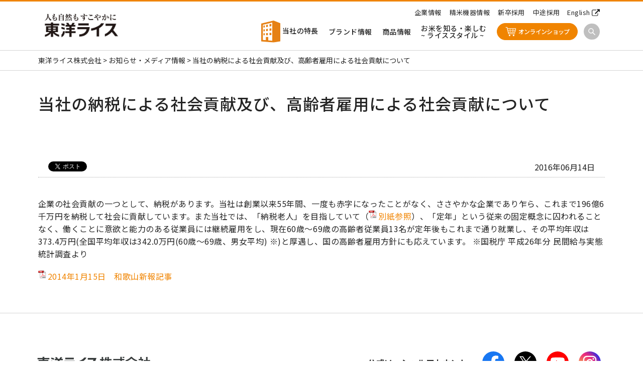

--- FILE ---
content_type: text/html; charset=UTF-8
request_url: https://www.toyo-rice.jp/info/%E5%BD%93%E7%A4%BE%E3%81%AE%E7%B4%8D%E7%A8%8E%E3%81%AB%E3%82%88%E3%82%8B%E7%A4%BE%E4%BC%9A%E8%B2%A2%E7%8C%AE%E5%8F%8A%E3%81%B3%E3%80%81%E9%AB%98%E9%BD%A2%E8%80%85%E9%9B%87%E7%94%A8%E3%81%AB%E3%82%88/
body_size: 9512
content:
<!DOCTYPE html>
<html dir="ltr" lang="ja" prefix="og: https://ogp.me/ns#">
<head>
<meta charset="UTF-8">
<meta http-equiv="X-UA-Compatible" content="IE=edge">
<meta name="viewport" content="width=device-width,initial-scale=1.0,user-scalable=no">
<meta name="google-site-verification" content="1JpMB4InmqXrddLZsIPSSnOUOH_fLw571wT0CQR7dJM" />
<!--[if lt IE 9]>
<script src="https://www.toyo-rice.jp/wp/wp-content/themes/toyo/asset/js/css3-mediaqueries.js"></script>
<script src="https://www.toyo-rice.jp/wp/wp-content/themes/toyo/asset/js/html5shiv.js"></script>
<![endif]-->
<link rel="shortcut icon" href="https://www.toyo-rice.jp/wp/wp-content/themes/toyo/favicon.ico">
<link rel="preconnect" href="https://fonts.gstatic.com">
<link href="https://fonts.googleapis.com/css2?family=Noto+Sans+JP:wght@400;500;700&display=swap" rel="stylesheet">
<link rel="stylesheet" href="https://use.fontawesome.com/releases/v5.15.1/css/all.css" integrity="sha384-vp86vTRFVJgpjF9jiIGPEEqYqlDwgyBgEF109VFjmqGmIY/Y4HV4d3Gp2irVfcrp" crossorigin="anonymous">
<link rel="stylesheet" href="https://www.toyo-rice.jp/wp/wp-content/themes/toyo/asset/js/slick/slick-theme.css">
<link rel="stylesheet" href="https://www.toyo-rice.jp/wp/wp-content/themes/toyo/asset/js/slick/slick.css">
<title>当社の納税による社会貢献及び、高齢者雇用による社会貢献について - 人も自然もすこやかに 『東洋ライス株式会社』</title>

		<!-- All in One SEO 4.9.3 - aioseo.com -->
	<meta name="description" content="企業の社会貢献の一つとして、納税があります。当社は創業以来55年間、一度も赤字になったことがなく、ささやかな企" />
	<meta name="robots" content="max-image-preview:large" />
	<meta name="author" content="wp-master"/>
	<link rel="canonical" href="https://www.toyo-rice.jp/info/%e5%bd%93%e7%a4%be%e3%81%ae%e7%b4%8d%e7%a8%8e%e3%81%ab%e3%82%88%e3%82%8b%e7%a4%be%e4%bc%9a%e8%b2%a2%e7%8c%ae%e5%8f%8a%e3%81%b3%e3%80%81%e9%ab%98%e9%bd%a2%e8%80%85%e9%9b%87%e7%94%a8%e3%81%ab%e3%82%88/" />
	<meta name="generator" content="All in One SEO (AIOSEO) 4.9.3" />
		<meta property="og:locale" content="ja_JP" />
		<meta property="og:site_name" content="人も自然もすこやかに 『東洋ライス株式会社』 - お米に関する総合メーカー。1961年の創業以来、独創的な精米機器およびコメの開発により、食生活向上とSDGsに先駆けて環境負荷の低減、持続可能な循環型社会の形成に貢献。精米機器、BG無洗米、金芽米、金芽ロウカット玄米、金芽米エキス等を紹介。" />
		<meta property="og:type" content="article" />
		<meta property="og:title" content="当社の納税による社会貢献及び、高齢者雇用による社会貢献について - 人も自然もすこやかに 『東洋ライス株式会社』" />
		<meta property="og:description" content="企業の社会貢献の一つとして、納税があります。当社は創業以来55年間、一度も赤字になったことがなく、ささやかな企" />
		<meta property="og:url" content="https://www.toyo-rice.jp/info/%e5%bd%93%e7%a4%be%e3%81%ae%e7%b4%8d%e7%a8%8e%e3%81%ab%e3%82%88%e3%82%8b%e7%a4%be%e4%bc%9a%e8%b2%a2%e7%8c%ae%e5%8f%8a%e3%81%b3%e3%80%81%e9%ab%98%e9%bd%a2%e8%80%85%e9%9b%87%e7%94%a8%e3%81%ab%e3%82%88/" />
		<meta property="og:image" content="https://www.toyo-rice.jp/wp/wp-content/uploads/2021/09/og.png" />
		<meta property="og:image:secure_url" content="https://www.toyo-rice.jp/wp/wp-content/uploads/2021/09/og.png" />
		<meta property="og:image:width" content="1610" />
		<meta property="og:image:height" content="934" />
		<meta property="article:published_time" content="2016-06-13T16:58:16+00:00" />
		<meta property="article:modified_time" content="2020-12-24T02:00:32+00:00" />
		<meta name="twitter:card" content="summary_large_image" />
		<meta name="twitter:title" content="当社の納税による社会貢献及び、高齢者雇用による社会貢献について - 人も自然もすこやかに 『東洋ライス株式会社』" />
		<meta name="twitter:description" content="企業の社会貢献の一つとして、納税があります。当社は創業以来55年間、一度も赤字になったことがなく、ささやかな企" />
		<meta name="twitter:image" content="https://www.toyo-rice.jp/wp/wp-content/uploads/2021/09/og.png" />
		<script type="application/ld+json" class="aioseo-schema">
			{"@context":"https:\/\/schema.org","@graph":[{"@type":"BlogPosting","@id":"https:\/\/www.toyo-rice.jp\/info\/%e5%bd%93%e7%a4%be%e3%81%ae%e7%b4%8d%e7%a8%8e%e3%81%ab%e3%82%88%e3%82%8b%e7%a4%be%e4%bc%9a%e8%b2%a2%e7%8c%ae%e5%8f%8a%e3%81%b3%e3%80%81%e9%ab%98%e9%bd%a2%e8%80%85%e9%9b%87%e7%94%a8%e3%81%ab%e3%82%88\/#blogposting","name":"\u5f53\u793e\u306e\u7d0d\u7a0e\u306b\u3088\u308b\u793e\u4f1a\u8ca2\u732e\u53ca\u3073\u3001\u9ad8\u9f62\u8005\u96c7\u7528\u306b\u3088\u308b\u793e\u4f1a\u8ca2\u732e\u306b\u3064\u3044\u3066 - \u4eba\u3082\u81ea\u7136\u3082\u3059\u3053\u3084\u304b\u306b \u300e\u6771\u6d0b\u30e9\u30a4\u30b9\u682a\u5f0f\u4f1a\u793e\u300f","headline":"\u5f53\u793e\u306e\u7d0d\u7a0e\u306b\u3088\u308b\u793e\u4f1a\u8ca2\u732e\u53ca\u3073\u3001\u9ad8\u9f62\u8005\u96c7\u7528\u306b\u3088\u308b\u793e\u4f1a\u8ca2\u732e\u306b\u3064\u3044\u3066","author":{"@id":"https:\/\/www.toyo-rice.jp\/author\/wp-master\/#author"},"publisher":{"@id":"https:\/\/www.toyo-rice.jp\/#organization"},"datePublished":"2016-06-14T01:58:16+09:00","dateModified":"2020-12-24T11:00:32+09:00","inLanguage":"ja","mainEntityOfPage":{"@id":"https:\/\/www.toyo-rice.jp\/info\/%e5%bd%93%e7%a4%be%e3%81%ae%e7%b4%8d%e7%a8%8e%e3%81%ab%e3%82%88%e3%82%8b%e7%a4%be%e4%bc%9a%e8%b2%a2%e7%8c%ae%e5%8f%8a%e3%81%b3%e3%80%81%e9%ab%98%e9%bd%a2%e8%80%85%e9%9b%87%e7%94%a8%e3%81%ab%e3%82%88\/#webpage"},"isPartOf":{"@id":"https:\/\/www.toyo-rice.jp\/info\/%e5%bd%93%e7%a4%be%e3%81%ae%e7%b4%8d%e7%a8%8e%e3%81%ab%e3%82%88%e3%82%8b%e7%a4%be%e4%bc%9a%e8%b2%a2%e7%8c%ae%e5%8f%8a%e3%81%b3%e3%80%81%e9%ab%98%e9%bd%a2%e8%80%85%e9%9b%87%e7%94%a8%e3%81%ab%e3%82%88\/#webpage"},"articleSection":"\u304a\u77e5\u3089\u305b"},{"@type":"BreadcrumbList","@id":"https:\/\/www.toyo-rice.jp\/info\/%e5%bd%93%e7%a4%be%e3%81%ae%e7%b4%8d%e7%a8%8e%e3%81%ab%e3%82%88%e3%82%8b%e7%a4%be%e4%bc%9a%e8%b2%a2%e7%8c%ae%e5%8f%8a%e3%81%b3%e3%80%81%e9%ab%98%e9%bd%a2%e8%80%85%e9%9b%87%e7%94%a8%e3%81%ab%e3%82%88\/#breadcrumblist","itemListElement":[{"@type":"ListItem","@id":"https:\/\/www.toyo-rice.jp#listItem","position":1,"name":"\u30db\u30fc\u30e0","item":"https:\/\/www.toyo-rice.jp","nextItem":{"@type":"ListItem","@id":"https:\/\/www.toyo-rice.jp#listItem","name":"\u6295\u7a3f"}},{"@type":"ListItem","@id":"https:\/\/www.toyo-rice.jp#listItem","position":2,"name":"\u6295\u7a3f","item":"https:\/\/www.toyo-rice.jp","nextItem":{"@type":"ListItem","@id":"https:\/\/www.toyo-rice.jp\/category\/information\/#listItem","name":"\u304a\u77e5\u3089\u305b"},"previousItem":{"@type":"ListItem","@id":"https:\/\/www.toyo-rice.jp#listItem","name":"\u30db\u30fc\u30e0"}},{"@type":"ListItem","@id":"https:\/\/www.toyo-rice.jp\/category\/information\/#listItem","position":3,"name":"\u304a\u77e5\u3089\u305b","item":"https:\/\/www.toyo-rice.jp\/category\/information\/","nextItem":{"@type":"ListItem","@id":"https:\/\/www.toyo-rice.jp\/info\/%e5%bd%93%e7%a4%be%e3%81%ae%e7%b4%8d%e7%a8%8e%e3%81%ab%e3%82%88%e3%82%8b%e7%a4%be%e4%bc%9a%e8%b2%a2%e7%8c%ae%e5%8f%8a%e3%81%b3%e3%80%81%e9%ab%98%e9%bd%a2%e8%80%85%e9%9b%87%e7%94%a8%e3%81%ab%e3%82%88\/#listItem","name":"\u5f53\u793e\u306e\u7d0d\u7a0e\u306b\u3088\u308b\u793e\u4f1a\u8ca2\u732e\u53ca\u3073\u3001\u9ad8\u9f62\u8005\u96c7\u7528\u306b\u3088\u308b\u793e\u4f1a\u8ca2\u732e\u306b\u3064\u3044\u3066"},"previousItem":{"@type":"ListItem","@id":"https:\/\/www.toyo-rice.jp#listItem","name":"\u6295\u7a3f"}},{"@type":"ListItem","@id":"https:\/\/www.toyo-rice.jp\/info\/%e5%bd%93%e7%a4%be%e3%81%ae%e7%b4%8d%e7%a8%8e%e3%81%ab%e3%82%88%e3%82%8b%e7%a4%be%e4%bc%9a%e8%b2%a2%e7%8c%ae%e5%8f%8a%e3%81%b3%e3%80%81%e9%ab%98%e9%bd%a2%e8%80%85%e9%9b%87%e7%94%a8%e3%81%ab%e3%82%88\/#listItem","position":4,"name":"\u5f53\u793e\u306e\u7d0d\u7a0e\u306b\u3088\u308b\u793e\u4f1a\u8ca2\u732e\u53ca\u3073\u3001\u9ad8\u9f62\u8005\u96c7\u7528\u306b\u3088\u308b\u793e\u4f1a\u8ca2\u732e\u306b\u3064\u3044\u3066","previousItem":{"@type":"ListItem","@id":"https:\/\/www.toyo-rice.jp\/category\/information\/#listItem","name":"\u304a\u77e5\u3089\u305b"}}]},{"@type":"Organization","@id":"https:\/\/www.toyo-rice.jp\/#organization","name":"\u4eba\u3082\u81ea\u7136\u3082\u3059\u3053\u3084\u304b\u306b \u300e\u6771\u6d0b\u30e9\u30a4\u30b9\u682a\u5f0f\u4f1a\u793e\u300f","description":"\u304a\u7c73\u306b\u95a2\u3059\u308b\u7dcf\u5408\u30e1\u30fc\u30ab\u30fc\u30021961\u5e74\u306e\u5275\u696d\u4ee5\u6765\u3001\u72ec\u5275\u7684\u306a\u7cbe\u7c73\u6a5f\u5668\u304a\u3088\u3073\u30b3\u30e1\u306e\u958b\u767a\u306b\u3088\u308a\u3001\u98df\u751f\u6d3b\u5411\u4e0a\u3068SDGs\u306b\u5148\u99c6\u3051\u3066\u74b0\u5883\u8ca0\u8377\u306e\u4f4e\u6e1b\u3001\u6301\u7d9a\u53ef\u80fd\u306a\u5faa\u74b0\u578b\u793e\u4f1a\u306e\u5f62\u6210\u306b\u8ca2\u732e\u3002\u7cbe\u7c73\u6a5f\u5668\u3001BG\u7121\u6d17\u7c73\u3001\u91d1\u82bd\u7c73\u3001\u91d1\u82bd\u30ed\u30a6\u30ab\u30c3\u30c8\u7384\u7c73\u3001\u91d1\u82bd\u7c73\u30a8\u30ad\u30b9\u7b49\u3092\u7d39\u4ecb\u3002","url":"https:\/\/www.toyo-rice.jp\/"},{"@type":"Person","@id":"https:\/\/www.toyo-rice.jp\/author\/wp-master\/#author","url":"https:\/\/www.toyo-rice.jp\/author\/wp-master\/","name":"wp-master","image":{"@type":"ImageObject","@id":"https:\/\/www.toyo-rice.jp\/info\/%e5%bd%93%e7%a4%be%e3%81%ae%e7%b4%8d%e7%a8%8e%e3%81%ab%e3%82%88%e3%82%8b%e7%a4%be%e4%bc%9a%e8%b2%a2%e7%8c%ae%e5%8f%8a%e3%81%b3%e3%80%81%e9%ab%98%e9%bd%a2%e8%80%85%e9%9b%87%e7%94%a8%e3%81%ab%e3%82%88\/#authorImage","url":"https:\/\/secure.gravatar.com\/avatar\/2bd5780d0a50028432d564e89218730b4ae99125b7d8be1577adb4fd04337da4?s=96&d=mm&r=g","width":96,"height":96,"caption":"wp-master"}},{"@type":"WebPage","@id":"https:\/\/www.toyo-rice.jp\/info\/%e5%bd%93%e7%a4%be%e3%81%ae%e7%b4%8d%e7%a8%8e%e3%81%ab%e3%82%88%e3%82%8b%e7%a4%be%e4%bc%9a%e8%b2%a2%e7%8c%ae%e5%8f%8a%e3%81%b3%e3%80%81%e9%ab%98%e9%bd%a2%e8%80%85%e9%9b%87%e7%94%a8%e3%81%ab%e3%82%88\/#webpage","url":"https:\/\/www.toyo-rice.jp\/info\/%e5%bd%93%e7%a4%be%e3%81%ae%e7%b4%8d%e7%a8%8e%e3%81%ab%e3%82%88%e3%82%8b%e7%a4%be%e4%bc%9a%e8%b2%a2%e7%8c%ae%e5%8f%8a%e3%81%b3%e3%80%81%e9%ab%98%e9%bd%a2%e8%80%85%e9%9b%87%e7%94%a8%e3%81%ab%e3%82%88\/","name":"\u5f53\u793e\u306e\u7d0d\u7a0e\u306b\u3088\u308b\u793e\u4f1a\u8ca2\u732e\u53ca\u3073\u3001\u9ad8\u9f62\u8005\u96c7\u7528\u306b\u3088\u308b\u793e\u4f1a\u8ca2\u732e\u306b\u3064\u3044\u3066 - \u4eba\u3082\u81ea\u7136\u3082\u3059\u3053\u3084\u304b\u306b \u300e\u6771\u6d0b\u30e9\u30a4\u30b9\u682a\u5f0f\u4f1a\u793e\u300f","description":"\u4f01\u696d\u306e\u793e\u4f1a\u8ca2\u732e\u306e\u4e00\u3064\u3068\u3057\u3066\u3001\u7d0d\u7a0e\u304c\u3042\u308a\u307e\u3059\u3002\u5f53\u793e\u306f\u5275\u696d\u4ee5\u676555\u5e74\u9593\u3001\u4e00\u5ea6\u3082\u8d64\u5b57\u306b\u306a\u3063\u305f\u3053\u3068\u304c\u306a\u304f\u3001\u3055\u3055\u3084\u304b\u306a\u4f01","inLanguage":"ja","isPartOf":{"@id":"https:\/\/www.toyo-rice.jp\/#website"},"breadcrumb":{"@id":"https:\/\/www.toyo-rice.jp\/info\/%e5%bd%93%e7%a4%be%e3%81%ae%e7%b4%8d%e7%a8%8e%e3%81%ab%e3%82%88%e3%82%8b%e7%a4%be%e4%bc%9a%e8%b2%a2%e7%8c%ae%e5%8f%8a%e3%81%b3%e3%80%81%e9%ab%98%e9%bd%a2%e8%80%85%e9%9b%87%e7%94%a8%e3%81%ab%e3%82%88\/#breadcrumblist"},"author":{"@id":"https:\/\/www.toyo-rice.jp\/author\/wp-master\/#author"},"creator":{"@id":"https:\/\/www.toyo-rice.jp\/author\/wp-master\/#author"},"datePublished":"2016-06-14T01:58:16+09:00","dateModified":"2020-12-24T11:00:32+09:00"},{"@type":"WebSite","@id":"https:\/\/www.toyo-rice.jp\/#website","url":"https:\/\/www.toyo-rice.jp\/","name":"\u4eba\u3082\u81ea\u7136\u3082\u3059\u3053\u3084\u304b\u306b \u300e\u6771\u6d0b\u30e9\u30a4\u30b9\u682a\u5f0f\u4f1a\u793e\u300f","description":"\u304a\u7c73\u306b\u95a2\u3059\u308b\u7dcf\u5408\u30e1\u30fc\u30ab\u30fc\u30021961\u5e74\u306e\u5275\u696d\u4ee5\u6765\u3001\u72ec\u5275\u7684\u306a\u7cbe\u7c73\u6a5f\u5668\u304a\u3088\u3073\u30b3\u30e1\u306e\u958b\u767a\u306b\u3088\u308a\u3001\u98df\u751f\u6d3b\u5411\u4e0a\u3068SDGs\u306b\u5148\u99c6\u3051\u3066\u74b0\u5883\u8ca0\u8377\u306e\u4f4e\u6e1b\u3001\u6301\u7d9a\u53ef\u80fd\u306a\u5faa\u74b0\u578b\u793e\u4f1a\u306e\u5f62\u6210\u306b\u8ca2\u732e\u3002\u7cbe\u7c73\u6a5f\u5668\u3001BG\u7121\u6d17\u7c73\u3001\u91d1\u82bd\u7c73\u3001\u91d1\u82bd\u30ed\u30a6\u30ab\u30c3\u30c8\u7384\u7c73\u3001\u91d1\u82bd\u7c73\u30a8\u30ad\u30b9\u7b49\u3092\u7d39\u4ecb\u3002","inLanguage":"ja","publisher":{"@id":"https:\/\/www.toyo-rice.jp\/#organization"}}]}
		</script>
		<!-- All in One SEO -->

<link rel="alternate" type="application/rss+xml" title="人も自然もすこやかに 『東洋ライス株式会社』 &raquo; 当社の納税による社会貢献及び、高齢者雇用による社会貢献について のコメントのフィード" href="https://www.toyo-rice.jp/info/%e5%bd%93%e7%a4%be%e3%81%ae%e7%b4%8d%e7%a8%8e%e3%81%ab%e3%82%88%e3%82%8b%e7%a4%be%e4%bc%9a%e8%b2%a2%e7%8c%ae%e5%8f%8a%e3%81%b3%e3%80%81%e9%ab%98%e9%bd%a2%e8%80%85%e9%9b%87%e7%94%a8%e3%81%ab%e3%82%88/feed/" />
<link rel="alternate" title="oEmbed (JSON)" type="application/json+oembed" href="https://www.toyo-rice.jp/wp-json/oembed/1.0/embed?url=https%3A%2F%2Fwww.toyo-rice.jp%2Finfo%2F%25e5%25bd%2593%25e7%25a4%25be%25e3%2581%25ae%25e7%25b4%258d%25e7%25a8%258e%25e3%2581%25ab%25e3%2582%2588%25e3%2582%258b%25e7%25a4%25be%25e4%25bc%259a%25e8%25b2%25a2%25e7%258c%25ae%25e5%258f%258a%25e3%2581%25b3%25e3%2580%2581%25e9%25ab%2598%25e9%25bd%25a2%25e8%2580%2585%25e9%259b%2587%25e7%2594%25a8%25e3%2581%25ab%25e3%2582%2588%2F" />
<link rel="alternate" title="oEmbed (XML)" type="text/xml+oembed" href="https://www.toyo-rice.jp/wp-json/oembed/1.0/embed?url=https%3A%2F%2Fwww.toyo-rice.jp%2Finfo%2F%25e5%25bd%2593%25e7%25a4%25be%25e3%2581%25ae%25e7%25b4%258d%25e7%25a8%258e%25e3%2581%25ab%25e3%2582%2588%25e3%2582%258b%25e7%25a4%25be%25e4%25bc%259a%25e8%25b2%25a2%25e7%258c%25ae%25e5%258f%258a%25e3%2581%25b3%25e3%2580%2581%25e9%25ab%2598%25e9%25bd%25a2%25e8%2580%2585%25e9%259b%2587%25e7%2594%25a8%25e3%2581%25ab%25e3%2582%2588%2F&#038;format=xml" />
<style id='wp-img-auto-sizes-contain-inline-css' type='text/css'>
img:is([sizes=auto i],[sizes^="auto," i]){contain-intrinsic-size:3000px 1500px}
/*# sourceURL=wp-img-auto-sizes-contain-inline-css */
</style>
<style id='wp-block-library-inline-css' type='text/css'>
:root{--wp-block-synced-color:#7a00df;--wp-block-synced-color--rgb:122,0,223;--wp-bound-block-color:var(--wp-block-synced-color);--wp-editor-canvas-background:#ddd;--wp-admin-theme-color:#007cba;--wp-admin-theme-color--rgb:0,124,186;--wp-admin-theme-color-darker-10:#006ba1;--wp-admin-theme-color-darker-10--rgb:0,107,160.5;--wp-admin-theme-color-darker-20:#005a87;--wp-admin-theme-color-darker-20--rgb:0,90,135;--wp-admin-border-width-focus:2px}@media (min-resolution:192dpi){:root{--wp-admin-border-width-focus:1.5px}}.wp-element-button{cursor:pointer}:root .has-very-light-gray-background-color{background-color:#eee}:root .has-very-dark-gray-background-color{background-color:#313131}:root .has-very-light-gray-color{color:#eee}:root .has-very-dark-gray-color{color:#313131}:root .has-vivid-green-cyan-to-vivid-cyan-blue-gradient-background{background:linear-gradient(135deg,#00d084,#0693e3)}:root .has-purple-crush-gradient-background{background:linear-gradient(135deg,#34e2e4,#4721fb 50%,#ab1dfe)}:root .has-hazy-dawn-gradient-background{background:linear-gradient(135deg,#faaca8,#dad0ec)}:root .has-subdued-olive-gradient-background{background:linear-gradient(135deg,#fafae1,#67a671)}:root .has-atomic-cream-gradient-background{background:linear-gradient(135deg,#fdd79a,#004a59)}:root .has-nightshade-gradient-background{background:linear-gradient(135deg,#330968,#31cdcf)}:root .has-midnight-gradient-background{background:linear-gradient(135deg,#020381,#2874fc)}:root{--wp--preset--font-size--normal:16px;--wp--preset--font-size--huge:42px}.has-regular-font-size{font-size:1em}.has-larger-font-size{font-size:2.625em}.has-normal-font-size{font-size:var(--wp--preset--font-size--normal)}.has-huge-font-size{font-size:var(--wp--preset--font-size--huge)}.has-text-align-center{text-align:center}.has-text-align-left{text-align:left}.has-text-align-right{text-align:right}.has-fit-text{white-space:nowrap!important}#end-resizable-editor-section{display:none}.aligncenter{clear:both}.items-justified-left{justify-content:flex-start}.items-justified-center{justify-content:center}.items-justified-right{justify-content:flex-end}.items-justified-space-between{justify-content:space-between}.screen-reader-text{border:0;clip-path:inset(50%);height:1px;margin:-1px;overflow:hidden;padding:0;position:absolute;width:1px;word-wrap:normal!important}.screen-reader-text:focus{background-color:#ddd;clip-path:none;color:#444;display:block;font-size:1em;height:auto;left:5px;line-height:normal;padding:15px 23px 14px;text-decoration:none;top:5px;width:auto;z-index:100000}html :where(.has-border-color){border-style:solid}html :where([style*=border-top-color]){border-top-style:solid}html :where([style*=border-right-color]){border-right-style:solid}html :where([style*=border-bottom-color]){border-bottom-style:solid}html :where([style*=border-left-color]){border-left-style:solid}html :where([style*=border-width]){border-style:solid}html :where([style*=border-top-width]){border-top-style:solid}html :where([style*=border-right-width]){border-right-style:solid}html :where([style*=border-bottom-width]){border-bottom-style:solid}html :where([style*=border-left-width]){border-left-style:solid}html :where(img[class*=wp-image-]){height:auto;max-width:100%}:where(figure){margin:0 0 1em}html :where(.is-position-sticky){--wp-admin--admin-bar--position-offset:var(--wp-admin--admin-bar--height,0px)}@media screen and (max-width:600px){html :where(.is-position-sticky){--wp-admin--admin-bar--position-offset:0px}}

/*# sourceURL=wp-block-library-inline-css */
</style><style id='global-styles-inline-css' type='text/css'>
:root{--wp--preset--aspect-ratio--square: 1;--wp--preset--aspect-ratio--4-3: 4/3;--wp--preset--aspect-ratio--3-4: 3/4;--wp--preset--aspect-ratio--3-2: 3/2;--wp--preset--aspect-ratio--2-3: 2/3;--wp--preset--aspect-ratio--16-9: 16/9;--wp--preset--aspect-ratio--9-16: 9/16;--wp--preset--color--black: #000000;--wp--preset--color--cyan-bluish-gray: #abb8c3;--wp--preset--color--white: #ffffff;--wp--preset--color--pale-pink: #f78da7;--wp--preset--color--vivid-red: #cf2e2e;--wp--preset--color--luminous-vivid-orange: #ff6900;--wp--preset--color--luminous-vivid-amber: #fcb900;--wp--preset--color--light-green-cyan: #7bdcb5;--wp--preset--color--vivid-green-cyan: #00d084;--wp--preset--color--pale-cyan-blue: #8ed1fc;--wp--preset--color--vivid-cyan-blue: #0693e3;--wp--preset--color--vivid-purple: #9b51e0;--wp--preset--gradient--vivid-cyan-blue-to-vivid-purple: linear-gradient(135deg,rgb(6,147,227) 0%,rgb(155,81,224) 100%);--wp--preset--gradient--light-green-cyan-to-vivid-green-cyan: linear-gradient(135deg,rgb(122,220,180) 0%,rgb(0,208,130) 100%);--wp--preset--gradient--luminous-vivid-amber-to-luminous-vivid-orange: linear-gradient(135deg,rgb(252,185,0) 0%,rgb(255,105,0) 100%);--wp--preset--gradient--luminous-vivid-orange-to-vivid-red: linear-gradient(135deg,rgb(255,105,0) 0%,rgb(207,46,46) 100%);--wp--preset--gradient--very-light-gray-to-cyan-bluish-gray: linear-gradient(135deg,rgb(238,238,238) 0%,rgb(169,184,195) 100%);--wp--preset--gradient--cool-to-warm-spectrum: linear-gradient(135deg,rgb(74,234,220) 0%,rgb(151,120,209) 20%,rgb(207,42,186) 40%,rgb(238,44,130) 60%,rgb(251,105,98) 80%,rgb(254,248,76) 100%);--wp--preset--gradient--blush-light-purple: linear-gradient(135deg,rgb(255,206,236) 0%,rgb(152,150,240) 100%);--wp--preset--gradient--blush-bordeaux: linear-gradient(135deg,rgb(254,205,165) 0%,rgb(254,45,45) 50%,rgb(107,0,62) 100%);--wp--preset--gradient--luminous-dusk: linear-gradient(135deg,rgb(255,203,112) 0%,rgb(199,81,192) 50%,rgb(65,88,208) 100%);--wp--preset--gradient--pale-ocean: linear-gradient(135deg,rgb(255,245,203) 0%,rgb(182,227,212) 50%,rgb(51,167,181) 100%);--wp--preset--gradient--electric-grass: linear-gradient(135deg,rgb(202,248,128) 0%,rgb(113,206,126) 100%);--wp--preset--gradient--midnight: linear-gradient(135deg,rgb(2,3,129) 0%,rgb(40,116,252) 100%);--wp--preset--font-size--small: 13px;--wp--preset--font-size--medium: 20px;--wp--preset--font-size--large: 36px;--wp--preset--font-size--x-large: 42px;--wp--preset--spacing--20: 0.44rem;--wp--preset--spacing--30: 0.67rem;--wp--preset--spacing--40: 1rem;--wp--preset--spacing--50: 1.5rem;--wp--preset--spacing--60: 2.25rem;--wp--preset--spacing--70: 3.38rem;--wp--preset--spacing--80: 5.06rem;--wp--preset--shadow--natural: 6px 6px 9px rgba(0, 0, 0, 0.2);--wp--preset--shadow--deep: 12px 12px 50px rgba(0, 0, 0, 0.4);--wp--preset--shadow--sharp: 6px 6px 0px rgba(0, 0, 0, 0.2);--wp--preset--shadow--outlined: 6px 6px 0px -3px rgb(255, 255, 255), 6px 6px rgb(0, 0, 0);--wp--preset--shadow--crisp: 6px 6px 0px rgb(0, 0, 0);}:where(.is-layout-flex){gap: 0.5em;}:where(.is-layout-grid){gap: 0.5em;}body .is-layout-flex{display: flex;}.is-layout-flex{flex-wrap: wrap;align-items: center;}.is-layout-flex > :is(*, div){margin: 0;}body .is-layout-grid{display: grid;}.is-layout-grid > :is(*, div){margin: 0;}:where(.wp-block-columns.is-layout-flex){gap: 2em;}:where(.wp-block-columns.is-layout-grid){gap: 2em;}:where(.wp-block-post-template.is-layout-flex){gap: 1.25em;}:where(.wp-block-post-template.is-layout-grid){gap: 1.25em;}.has-black-color{color: var(--wp--preset--color--black) !important;}.has-cyan-bluish-gray-color{color: var(--wp--preset--color--cyan-bluish-gray) !important;}.has-white-color{color: var(--wp--preset--color--white) !important;}.has-pale-pink-color{color: var(--wp--preset--color--pale-pink) !important;}.has-vivid-red-color{color: var(--wp--preset--color--vivid-red) !important;}.has-luminous-vivid-orange-color{color: var(--wp--preset--color--luminous-vivid-orange) !important;}.has-luminous-vivid-amber-color{color: var(--wp--preset--color--luminous-vivid-amber) !important;}.has-light-green-cyan-color{color: var(--wp--preset--color--light-green-cyan) !important;}.has-vivid-green-cyan-color{color: var(--wp--preset--color--vivid-green-cyan) !important;}.has-pale-cyan-blue-color{color: var(--wp--preset--color--pale-cyan-blue) !important;}.has-vivid-cyan-blue-color{color: var(--wp--preset--color--vivid-cyan-blue) !important;}.has-vivid-purple-color{color: var(--wp--preset--color--vivid-purple) !important;}.has-black-background-color{background-color: var(--wp--preset--color--black) !important;}.has-cyan-bluish-gray-background-color{background-color: var(--wp--preset--color--cyan-bluish-gray) !important;}.has-white-background-color{background-color: var(--wp--preset--color--white) !important;}.has-pale-pink-background-color{background-color: var(--wp--preset--color--pale-pink) !important;}.has-vivid-red-background-color{background-color: var(--wp--preset--color--vivid-red) !important;}.has-luminous-vivid-orange-background-color{background-color: var(--wp--preset--color--luminous-vivid-orange) !important;}.has-luminous-vivid-amber-background-color{background-color: var(--wp--preset--color--luminous-vivid-amber) !important;}.has-light-green-cyan-background-color{background-color: var(--wp--preset--color--light-green-cyan) !important;}.has-vivid-green-cyan-background-color{background-color: var(--wp--preset--color--vivid-green-cyan) !important;}.has-pale-cyan-blue-background-color{background-color: var(--wp--preset--color--pale-cyan-blue) !important;}.has-vivid-cyan-blue-background-color{background-color: var(--wp--preset--color--vivid-cyan-blue) !important;}.has-vivid-purple-background-color{background-color: var(--wp--preset--color--vivid-purple) !important;}.has-black-border-color{border-color: var(--wp--preset--color--black) !important;}.has-cyan-bluish-gray-border-color{border-color: var(--wp--preset--color--cyan-bluish-gray) !important;}.has-white-border-color{border-color: var(--wp--preset--color--white) !important;}.has-pale-pink-border-color{border-color: var(--wp--preset--color--pale-pink) !important;}.has-vivid-red-border-color{border-color: var(--wp--preset--color--vivid-red) !important;}.has-luminous-vivid-orange-border-color{border-color: var(--wp--preset--color--luminous-vivid-orange) !important;}.has-luminous-vivid-amber-border-color{border-color: var(--wp--preset--color--luminous-vivid-amber) !important;}.has-light-green-cyan-border-color{border-color: var(--wp--preset--color--light-green-cyan) !important;}.has-vivid-green-cyan-border-color{border-color: var(--wp--preset--color--vivid-green-cyan) !important;}.has-pale-cyan-blue-border-color{border-color: var(--wp--preset--color--pale-cyan-blue) !important;}.has-vivid-cyan-blue-border-color{border-color: var(--wp--preset--color--vivid-cyan-blue) !important;}.has-vivid-purple-border-color{border-color: var(--wp--preset--color--vivid-purple) !important;}.has-vivid-cyan-blue-to-vivid-purple-gradient-background{background: var(--wp--preset--gradient--vivid-cyan-blue-to-vivid-purple) !important;}.has-light-green-cyan-to-vivid-green-cyan-gradient-background{background: var(--wp--preset--gradient--light-green-cyan-to-vivid-green-cyan) !important;}.has-luminous-vivid-amber-to-luminous-vivid-orange-gradient-background{background: var(--wp--preset--gradient--luminous-vivid-amber-to-luminous-vivid-orange) !important;}.has-luminous-vivid-orange-to-vivid-red-gradient-background{background: var(--wp--preset--gradient--luminous-vivid-orange-to-vivid-red) !important;}.has-very-light-gray-to-cyan-bluish-gray-gradient-background{background: var(--wp--preset--gradient--very-light-gray-to-cyan-bluish-gray) !important;}.has-cool-to-warm-spectrum-gradient-background{background: var(--wp--preset--gradient--cool-to-warm-spectrum) !important;}.has-blush-light-purple-gradient-background{background: var(--wp--preset--gradient--blush-light-purple) !important;}.has-blush-bordeaux-gradient-background{background: var(--wp--preset--gradient--blush-bordeaux) !important;}.has-luminous-dusk-gradient-background{background: var(--wp--preset--gradient--luminous-dusk) !important;}.has-pale-ocean-gradient-background{background: var(--wp--preset--gradient--pale-ocean) !important;}.has-electric-grass-gradient-background{background: var(--wp--preset--gradient--electric-grass) !important;}.has-midnight-gradient-background{background: var(--wp--preset--gradient--midnight) !important;}.has-small-font-size{font-size: var(--wp--preset--font-size--small) !important;}.has-medium-font-size{font-size: var(--wp--preset--font-size--medium) !important;}.has-large-font-size{font-size: var(--wp--preset--font-size--large) !important;}.has-x-large-font-size{font-size: var(--wp--preset--font-size--x-large) !important;}
/*# sourceURL=global-styles-inline-css */
</style>

<style id='classic-theme-styles-inline-css' type='text/css'>
/*! This file is auto-generated */
.wp-block-button__link{color:#fff;background-color:#32373c;border-radius:9999px;box-shadow:none;text-decoration:none;padding:calc(.667em + 2px) calc(1.333em + 2px);font-size:1.125em}.wp-block-file__button{background:#32373c;color:#fff;text-decoration:none}
/*# sourceURL=/wp-includes/css/classic-themes.min.css */
</style>
<link rel='stylesheet' id='style-css' href='https://www.toyo-rice.jp/wp/wp-content/themes/toyo/style.css?ver=6.9' type='text/css' media='all' />
<link rel='stylesheet' id='tablepress-default-css' href='https://www.toyo-rice.jp/wp/wp-content/plugins/tablepress/css/build/default.css?ver=3.2.6' type='text/css' media='all' />
<style id='tablepress-default-inline-css' type='text/css'>
.tablepress-id-94{width:50%}
/*# sourceURL=tablepress-default-inline-css */
</style>
<link rel='stylesheet' id='mimetypes-link-icons-css' href='https://www.toyo-rice.jp/wp/wp-content/plugins/mimetypes-link-icons/css/style.php?cssvars=bXRsaV9oZWlnaHQ9MTYmbXRsaV9pbWFnZV90eXBlPXBuZyZtdGxpX2xlZnRvcnJpZ2h0PWxlZnQmYWN0aXZlX3R5cGVzPWNzdnxwZGZ8cHB0fHBwdHg&#038;ver=3.0' type='text/css' media='all' />
<link rel='stylesheet' id='wp-block-paragraph-css' href='https://www.toyo-rice.jp/wp/wp-includes/blocks/paragraph/style.min.css?ver=6.9' type='text/css' media='all' />
<script type="text/javascript" src="https://www.toyo-rice.jp/wp/wp-includes/js/jquery/jquery.min.js?ver=3.7.1" id="jquery-core-js"></script>
<script type="text/javascript" src="https://www.toyo-rice.jp/wp/wp-includes/js/jquery/jquery-migrate.min.js?ver=3.4.1" id="jquery-migrate-js"></script>
<link rel="https://api.w.org/" href="https://www.toyo-rice.jp/wp-json/" /><link rel="alternate" title="JSON" type="application/json" href="https://www.toyo-rice.jp/wp-json/wp/v2/posts/1754" /><link rel="EditURI" type="application/rsd+xml" title="RSD" href="https://www.toyo-rice.jp/wp/xmlrpc.php?rsd" />
<link rel='shortlink' href='https://www.toyo-rice.jp/?p=1754' />
<link rel="stylesheet" href="https://www.toyo-rice.jp/wp/wp-content/themes/toyo/custom.css">
<link rel="stylesheet" href="https://www.toyo-rice.jp/wp/wp-content/themes/toyo/toyorice.css">
<link rel="stylesheet" href="https://cdnjs.cloudflare.com/ajax/libs/fancybox/3.2.5/jquery.fancybox.min.css" />

    <!-- Global site tag (gtag.js) - Google Ads: 1038553342 旧担当者使用タグ -->
    <script async src="https://www.googletagmanager.com/gtag/js?id=AW-1038553342"></script>
    <script>
        window.dataLayer = window.dataLayer || [];
        function gtag() {
            dataLayer.push(arguments);
        }
        gtag('js', new Date());
        gtag('config', 'AW-1038553342');
    </script>

    <!-- Global site tag (gtag.js) - GoogleAnalyticsのタグ -->
    <script async src="https://www.googletagmanager.com/gtag/js?id=UA-909079-1"></script>
    <script>
      window.dataLayer = window.dataLayer || [];
      function gtag(){dataLayer.push(arguments);}
      gtag('js', new Date());
      gtag('config', 'UA-909079-1');
    </script>


</head>

<body class="wp-singular post-template-default single single-post postid-1754 single-format-standard wp-theme-toyo drawer drawer--top">

<div class="wrap">

  <header>
    <div class="head_in">
      <div class="logo_wrap"><a href="https://www.toyo-rice.jp/"><img src="https://www.toyo-rice.jp/wp/wp-content/themes/toyo/asset/images/logo.jpg" alt="東洋ライス株式会社"></a></div>
      <div class="gnav_wrap">
        <ul class="sub_nav">
          <li><a href="https://www.toyo-rice.jp/about/">企業情報</a></li>
          <li><a href="https://www.toyo-rice.jp/seimaiki/">精米機器情報</a></li>
          <li><a href="https://www.toyo-rice.jp/recruit/">新卒採用</a></li>
          <li><a href="https://www.toyo-rice.jp/mid-career_recruit/">中途採用</a></li>
          <li><a href="https://kinmemai.com/" target="_blank" class="external_link">English</a></li>
        </ul>
        <nav id="gnav" class="gnav">
          <ul>
            <li><a href="https://www.toyo-rice.jp/features/"><img src="https://www.toyo-rice.jp/wp/wp-content/themes/toyo/asset/svg/icon_header_features.svg" alt="当社の特長"> 当社の特長</a></li>
            <li><a href="https://www.toyo-rice.jp/brand/">ブランド情報</a></li>
            <li><a href="https://www.toyo-rice.jp/product/">商品情報</a></li>
            <li><a href="https://www.toyo-rice.jp/ricestyle/">お米を知る・楽しむ<br>~ ライススタイル ~</a></li>
            <li class="btn_cart"><a href="https://www.toyorice.jp/" target="_blank">オンラインショップ</a></li>
            <li>
              <form method="get" action="https://www.toyo-rice.jp/" class="search" id="search">
                <input type="text" name="s" id="search_box" class="search_box">
                <button type="submit"><img src="https://www.toyo-rice.jp/wp/wp-content/themes/toyo/asset/svg/search.svg" alt="検索"></button>
              </form>
            </li>
          </ul>
        </nav>
        <div class="drawer_btn" id="drawer_btn">
          <p><img src="https://www.toyo-rice.jp/wp/wp-content/themes/toyo/asset/svg/hamburger.svg" alt="メニュー"></p>
        </div>
      </div>
    </div>
  </header>

  <div class="drawer_panel" id="drawer_panel">
    <p class="cls_btn" id="cls_btn"><img src="https://www.toyo-rice.jp/wp/wp-content/themes/toyo/asset/svg/close.svg" alt="閉じる"></p>
    <ul class="drawer_menu_list">
      <li><a href="https://www.toyo-rice.jp/features/"><img src="https://www.toyo-rice.jp/wp/wp-content/themes/toyo/asset/svg/icon_header_features.svg" alt="当社の特長" width="30"> 当社の特長</a></li>
      <li><a href="https://www.toyo-rice.jp/brand/">ブランド情報</a></li>
      <li><a href="https://www.toyo-rice.jp/product/">商品情報</a></li>
      <li><a href="https://www.toyo-rice.jp/ricestyle/">お米を知る・楽しむ<br>～ライススタイル～</a></li>
      <li class="submenu"><a href="https://www.toyo-rice.jp/about/">企業情報</a></li>
      <li class="submenu"><a href="https://www.toyo-rice.jp/seimaiki/">精米機器情報</a></li>
      <li class="submenu"><a href="https://www.toyo-rice.jp/recruit/">新卒採用</a></li>
      <li class="submenu"><a href="https://www.toyo-rice.jp/mid-career_recruit/">中途採用</a></li>
      <li class="submenu btn_cart_sp"><a href="https://www.toyorice.jp/" target="_blank" class="external_link"><span>オンラインショップ</span></a></li>
      <li class="submenu"><a href="https://kinmemai.com/" target="_blank" class="external_link">English</a></li>
      <li>
        <form method="get" action="https://www.toyo-rice.jp/" class="search" id="search">
          <input type="text" name="s" id="search_box" class="search_box">
          <button type="submit"><img src="https://www.toyo-rice.jp/wp/wp-content/themes/toyo/asset/svg/search.svg" alt="検索"></button>
        </form>
      </li>
    </ul>
  </div>
  <main class="post_page">
          


  
    <div class="breadcrumbs" typeof="BreadcrumbList" vocab="https://schema.org/">
      <div class="inner">
        <span property="itemListElement" typeof="ListItem">
          <a property="item" typeof="WebPage" title="Go to 東洋ライス株式会社." href="https://www.toyo-rice.jp/" class="home">
            <span property="name">東洋ライス株式会社</span>
          </a>
          <meta property="position" content="1">
        </span> &gt;
        <span property="itemListElement" typeof="ListItem">
          <a property="item" typeof="WebPage" title="Go to 'お知らせ・メディア情報'." href="https://www.toyo-rice.jp/info/index" class="taxonomy category">
            <span property="name">お知らせ・メディア情報</span>
          </a>
          <meta property="position" content="2">
        </span> &gt;
        <span property="itemListElement" typeof="ListItem">
          <span property="name" class="post post-post current-item">当社の納税による社会貢献及び、高齢者雇用による社会貢献について</span>
          <meta property="url" content="https://www.toyo-rice.jp/info/%e5%bd%93%e7%a4%be%e3%81%ae%e7%b4%8d%e7%a8%8e%e3%81%ab%e3%82%88%e3%82%8b%e7%a4%be%e4%bc%9a%e8%b2%a2%e7%8c%ae%e5%8f%8a%e3%81%b3%e3%80%81%e9%ab%98%e9%bd%a2%e8%80%85%e9%9b%87%e7%94%a8%e3%81%ab%e3%82%88/">
          <meta property="position" content="3">
        </span>
      </div>
    </div>

  
    <article>
      <div class="content_box">
        <h2>当社の納税による社会貢献及び、高齢者雇用による社会貢献について</h2>
        <div class="datetime">
          <div class="sns-shares-list">
  <div class="sns-shares-list__btn">
    <a href="https://twitter.com/share?ref_src=twsrc%5Etfw" class="twitter-share-button" data-show-count="false">Tweet</a>
    <script async src="https://platform.twitter.com/widgets.js" charset="utf-8"></script>
  </div>
  <div class="sns-shares-list__btn">
    <div id="fb-root"></div>
    <script async defer crossorigin="anonymous" src="https://connect.facebook.net/ja_JP/sdk.js#xfbml=1&version=v12.0" nonce="ftdzu9OY"></script>
    <div class="fb-share-button" data-href="https://www.toyo-rice.jp/info/%e5%bd%93%e7%a4%be%e3%81%ae%e7%b4%8d%e7%a8%8e%e3%81%ab%e3%82%88%e3%82%8b%e7%a4%be%e4%bc%9a%e8%b2%a2%e7%8c%ae%e5%8f%8a%e3%81%b3%e3%80%81%e9%ab%98%e9%bd%a2%e8%80%85%e9%9b%87%e7%94%a8%e3%81%ab%e3%82%88/" data-layout="button" data-size="small"><a target="_blank" href="https://www.facebook.com/sharer/sharer.php?u=https://www.toyo-rice.jp/info/%e5%bd%93%e7%a4%be%e3%81%ae%e7%b4%8d%e7%a8%8e%e3%81%ab%e3%82%88%e3%82%8b%e7%a4%be%e4%bc%9a%e8%b2%a2%e7%8c%ae%e5%8f%8a%e3%81%b3%e3%80%81%e9%ab%98%e9%bd%a2%e8%80%85%e9%9b%87%e7%94%a8%e3%81%ab%e3%82%88/&amp;src=sdkpreparse" class="fb-xfbml-parse-ignore">Share_origin</a></div>
  </div>
</div>          <time>2016年06月14日</time>
        </div>
        
<p>企業の社会貢献の一つとして、納税があります。当社は創業以来55年間、一度も赤字になったことがなく、ささやかな企業であり乍ら、これまで196億6千万円を納税して社会に貢献しています。また当社では、「納税老人」を目指していて（<a rel="noreferrer noopener" href="https://www.toyo-rice.jp/wp/info/img/160614shimpo.pdf" class="mtli_attachment mtli_pdf" target="_blank">別紙参照</a>）、「定年」という従来の固定概念に囚われることなく、働くことに意欲と能力のある従業員には継続雇用をし、現在60歳～69歳の高齢者従業員13名が定年後もこれまで通り就業し、その平均年収は373.4万円(全国平均年収は342.0万円(60歳～69歳、男女平均) ※)と厚遇し、国の高齢者雇用方針にも応えています。 ※国税庁 平成26年分 民間給与実態統計調査より</p>



<p> <a rel="noreferrer noopener" href="https://www.toyo-rice.jp/wp/info/img/160614shimpo.pdf" class="mtli_attachment mtli_pdf" target="_blank">2014年1月15日　和歌山新報記事</a></p>
      </div>
    </article>
      </main>

  <footer>
    <div class="inner">
      <div class="foot_top">
        <div class="logo">
          <a href="https://www.toyo-rice.jp/"><img src="https://www.toyo-rice.jp/wp/wp-content/themes/toyo/asset/svg/logo.svg"></a>
        </div>
        <div class="social_btn">
          <h2>公式ソーシャルアカウント</h2>
          <ul>
            <li><a href="https://www.facebook.com/toyoriceofficial" target="_blank"><img src="https://www.toyo-rice.jp/wp/wp-content/themes/toyo/asset/images/icon_fb.svg" alt="FaceBook"></a></li>
            <li><a href="https://twitter.com/toyorice_jp" target="_blank"><img src="https://www.toyo-rice.jp/wp/wp-content/themes/toyo/asset/images/icon_x.svg" alt="X"></a></li>
            <li><a href="https://www.youtube.com/user/toyorice" target="_blank"><img src="https://www.toyo-rice.jp/wp/wp-content/themes/toyo/asset/images/icon_yt.svg" alt="YouTube"></a></li>
            <li><a href="https://www.instagram.com/toyorice_official/" target="_blank"><img src="https://www.toyo-rice.jp/wp/wp-content/themes/toyo/asset/images/icon_ig.svg" alt="Instagram"></a></li>
          </ul>
        </div>
      </div>
      <div class="foot_middle">
        <div class="content_box">
          <h2 class="accordion_btn"><a href="https://www.toyo-rice.jp/brand/">ブランド情報</a></h2>
          <ul>
            <li><a href="https://www.toyo-rice.jp/brand/kinmemai/">金芽米</a></li>
            <li><a href="https://www.toyo-rice.jp/genmai/" target="_blank">金芽ロウカット玄米</a></li>
            <li><a href="https://www.toyo-rice.jp/labo/extracts/" target="_blank">金芽エキス</a></li>
            <li><a href="https://www.toyo-rice.jp/saikoumai/" target="_blank">世界最高米</a></li>
            <li><a href="https://www.toyo-rice.jp/technology/bg_musenmai/" target="_blank">BG無洗米</a></li>
            <li><a href="https://www.toyo-rice.jp/komenosei/" target="_blank">米の精</a></li>
            <li><a href="https://kinme-co.kitchen/" target="_blank">キンメッコキッチン</a></li>
          </ul>
          <h2 class="accordion_btn"><a href="https://www.toyo-rice.jp/product/">商品情報</a></h2>
          <ul>
            <li><a href="https://www.toyo-rice.jp/product/#product_term22">金芽米</a></li>
            <li><a href="https://www.toyo-rice.jp/product/#product_term23">玄米</a></li>
            <li><a href="https://www.toyo-rice.jp/product/#product_term24">米粉</a></li>
            <li><a href="https://www.toyo-rice.jp/product/#product_term25">サプリ</a></li>
            <li><a href="https://www.toyo-rice.jp/product/#product_term40">その他</a></li>
          </ul>
        </div>
        <div class="content_box">
          <h2 class="accordion_btn"><a href="https://www.toyo-rice.jp/seimaiki/">精米機器情報</a></h2>
          <ul>
            <li><a href="https://www.toyo-rice.jp/seimaiki/seimaiki/">精米機</a></li>
            <li><a href="https://www.toyo-rice.jp/seimaiki/senkokuki/">撰穀機</a></li>
            <li><a href="https://www.toyo-rice.jp/seimaiki/sosenki/">粗撰機</a></li>
            <li><a href="https://www.toyo-rice.jp/seimaiki/kogakushikisenbetsuki/">光学式選別機</a></li>
            <li><a href="https://www.toyo-rice.jp/seimaiki/nukadamasenbetsuki/">糠玉選別機</a></li>
            <li><a href="https://www.toyo-rice.jp/seimaiki/sonotasenbetsuki/">その他選別機</a></li>
            <li><a href="https://www.toyo-rice.jp/seimaiki/keiryohosoki/">計量包装機</a></li>
            <li><a href="https://www.toyo-rice.jp/seimaiki/jidohaizumiki/">自動配積機</a></li>
            <li><a href="https://www.toyo-rice.jp/seimaiki/injiki/">印字機</a></li>
            <li><a href="https://www.toyo-rice.jp/seimaiki/injikensasochi/">印字検査装置</a></li>
            <li><a href="https://www.toyo-rice.jp/seimaiki/ryuryokei/">流量計</a></li>
            <li><a href="https://www.toyo-rice.jp/seimaiki/hansoki/">搬送機</a></li>
            <li><a href="https://www.toyo-rice.jp/seimaiki/kensakiki/">検査機器</a></li>
            <li><a href="https://www.toyo-rice.jp/seimaiki/bg/">BG無洗米装置</a></li>
            <li><a href="https://www.toyo-rice.jp/seimaiki/burendosochi/">ブレンド装置</a></li>
            <li><a href="https://www.toyo-rice.jp/seimaiki/sonota/">その他</a></li>
          </ul>
        </div>
        <div class="content_box">
          <h2 class="accordion_btn"><a href="https://www.toyo-rice.jp/about/">企業情報</a></h2>
          <ul>
            <li><a href="https://www.toyo-rice.jp/about/topmessage/">トップメッセージ</a></li>
            <li><a href="https://www.toyo-rice.jp/about/">会社概要</a></li>
            <li><a href="https://www.toyo-rice.jp/about/branch/">支店・営業所・工場</a></li>
            <li><a href="https://www.toyo-rice.jp/about/financialstatement/">決算報告</a></li>
            <li><a href="https://www.toyo-rice.jp/wp/wp-content/uploads/2022/08/company-pdf.pdf" target="_blank">会社案内PDF</a></li>
            <li><a href="https://www.toyo-rice.jp/about/history/">沿革</a></li>
            <li><a href="https://www.toyo-rice.jp/about/csr/">CSR・SDGs</a></li>
          </ul>
        </div>
        <div class="content_box">
          <h2><a href="https://www.toyo-rice.jp/info/index/">お知らせ・メディア情報</a></h2>
          <h2><a href="https://www.toyo-rice.jp/info/release/">ニュースリリース</a></h2>
          <h2><a href="https://www.toyo-rice.jp/features/">当社の特長</a></h2>
          <h2><a href="https://www.toyo-rice.jp/ricestyle/">お米を知る・楽しむ</a></h2>
          <h2><a href="https://www.toyo-rice.jp/inquiry/">お問い合わせ</a></h2>
          <h2><a href="https://www.toyorice.jp/" target="_blank">金芽米オンラインショップ</a></h2>
        </div>
      </div>
    </div>
    <div class="foot_bottom">
      <div class="inner">
        <ul>
          <li><a href="https://www.toyo-rice.jp/site_policy/">このサイトについて</a></li><li><a href="https://www.toyo-rice.jp/privacy_policy/">個人情報保護方針</a></li><li><a href="https://www.toyo-rice.jp/site_map/">サイトマップ</a></li>
        </ul>
        <div class="copyright"><small>「金芽米」「金芽」「ロウカット玄米」は、東洋ライス株式会社の登録商標です。</small></div>
        <div class="copyright"><small>© 2008 - 東洋ライス株式会社</small></div>
        <div class="backtotop load" id="backtotop"></div>
      </div>
    </div>
  </footer>
</div>
<script src="https://ajax.googleapis.com/ajax/libs/jquery/3.5.1/jquery.min.js"></script>
<script src="https://www.toyo-rice.jp/wp/wp-content/themes/toyo/asset/js/common.js?20120802"></script>
<script src="https://www.toyo-rice.jp/wp/wp-content/themes/toyo/asset/js/slick/slick.min.js"></script>
<script src="https://cdnjs.cloudflare.com/ajax/libs/fancybox/3.2.5/jquery.fancybox.min.js"></script>
<script src="https://www.toyo-rice.jp/wp/wp-content/themes/toyo/asset/js/ie/picturefill.min.js"></script>
<script>
if ($('#main_img').length) {
  $('#main_img').slick({
    dots: true,
    autoplay: true,
    autoplaySpeed: 3000,
    arrows: false,
    pauseOnFocus: false,
    pauseOnHover: false,
  });
}
</script>
<script type="speculationrules">
{"prefetch":[{"source":"document","where":{"and":[{"href_matches":"/*"},{"not":{"href_matches":["/wp/wp-*.php","/wp/wp-admin/*","/wp/wp-content/uploads/*","/wp/wp-content/*","/wp/wp-content/plugins/*","/wp/wp-content/themes/toyo/*","/*\\?(.+)"]}},{"not":{"selector_matches":"a[rel~=\"nofollow\"]"}},{"not":{"selector_matches":".no-prefetch, .no-prefetch a"}}]},"eagerness":"conservative"}]}
</script>
<script type="text/javascript" id="mimetypes-link-icons-js-extra">
/* <![CDATA[ */
var i18n_mtli = {"hidethings":"1","enable_async":"","enable_async_debug":"","avoid_selector":".wp-caption"};
//# sourceURL=mimetypes-link-icons-js-extra
/* ]]> */
</script>
<script type="text/javascript" src="https://www.toyo-rice.jp/wp/wp-content/plugins/mimetypes-link-icons/js/mtli-str-replace.min.js?ver=3.1.0" id="mimetypes-link-icons-js"></script>
</body>
</html>


--- FILE ---
content_type: text/css
request_url: https://www.toyo-rice.jp/wp/wp-content/themes/toyo/style.css?ver=6.9
body_size: 18303
content:
@charset "UTF-8";
/*
Theme Name: toyo-rice
*/
/*-------------------------------------
リセットCSS
--------------------------------------*/
html, body, div, span, object, iframe,
h1, h2, h3, h4, h5, h6, p, blockquote, pre,
abbr, address, cite, code,
del, dfn, em, img, ins, kbd, q, samp,
small, strong, sub, sup, var, a,
b, i,
dl, dt, dd, ol, ul, li,
fieldset, form, label, legend,
table, caption, tbody, tfoot, thead, tr, th, td,
article, aside, canvas, details, figcaption, figure,
footer, header, hgroup, menu, nav, section, summary,
time, mark, audio, video {
  margin: 0;
  padding: 0;
  border: 0;
  outline: 0;
  font-size: 100%;
  vertical-align: baseline;
  background: transparent;
  box-sizing: border-box;
}

body {
  line-height: 1;
}

article, aside, details, figcaption, figure,
footer, header, hgroup, menu, nav, section {
  display: block;
}

nav ul,
ul {
  list-style: none;
}

blockquote, q {
  quotes: none;
}

blockquote:before, blockquote:after,
q:before, q:after {
  content: "";
  content: none;
}

a {
  margin: 0;
  padding: 0;
  font-size: 100%;
  vertical-align: baseline;
  background: transparent;
  transition: 0.3s;
}

a:hover {
  opacity: 0.7;
}

table {
  border-collapse: collapse;
  border-spacing: 0;
}

input, select {
  vertical-align: middle;
}

input[type=submit],
input[type=button],
input[type=radio] select {
  border-radius: 0;
  -webkit-box-sizing: content-box;
  -webkit-appearance: button;
  appearance: button;
  border: none;
  box-sizing: border-box;
  cursor: pointer;
}

input[type=submit]::-webkit-search-decoration,
input[type=button]::-webkit-search-decoration,
input[type=radio]::-webkit-search-decoration select::-webkit-search-decoration {
  display: none;
}

input[type=submit]::focus,
input[type=button]::focus,
input[type=radio]::focus select::focus {
  outline-offset: -2px;
}

*, *:before, *:after {
  -webkit-box-sizing: border-box;
  -moz-box-sizing: border-box;
  -o-box-sizing: border-box;
  -ms-box-sizing: border-box;
  box-sizing: border-box;
}

html {
  font-size: 62.5%;
}

body, input, textarea, select, button, optgroup {
  font-size: 14px;
  font-size: 1.4rem;
  color: #242424;
  font-family: -apple-system, BlinkMacSystemFont, Segoe UI, Hiragino Sans, ヒラギノ角ゴシック, Noto Sans JP, 游ゴシック, Yu Gothic, 游ゴシック体, YuGothic, sans-serif;
  line-height: 1;
  font-weight: normal;
  /* font-weight: 300; */
}

html,
body {
  height: 100%;
  margin: 0;
  padding: 0;
  word-wrap: break-word;
  -webkit-overflow-scrolling: touch;
}

img, video, object {
  max-width: 100%;
  height: auto;
  border: none;
  vertical-align: bottom;
}

p,
h1,
h2,
h3,
h4,
h5,
h6,
ul, ol, li,
dl, dt, dd,
table,
tr,
th,
td,
small {
  line-height: 1;
  box-sizing: border-box;
  letter-spacing: 0.032em;
}

h1,
h2,
h3,
h4,
h5,
h6 {
  font-weight: bold;
  font-weight: 600;
}

a {
  color: #242424;
  text-decoration: none;
}

input,
button,
select,
textarea {
  -webkit-appearance: none;
  -moz-appearance: none;
  appearance: none;
  background: transparent;
  border: none;
  border-radius: 0;
}

ol {
  margin-bottom: 2rem;
}

ol li {
  font-size: 1.6rem;
  line-height: 1.6;
  margin-left: 2rem;
}

body.fixed {
  position: fixed;
  width: 100%;
  height: 100%;
  left: 0;
}

/*-------------------------------------
  共通
--------------------------------------*/
h3,
h4 {
  line-height: 1.4;
}

@media (min-width: 920px) {
  h3,
h4 {
    margin: 0 auto;
    max-width: 1180px;
  }
}
h3 {
  font-size: 2.4rem;
  font-weight: 500;
  margin: 6rem 0;
  position: relative;
}

h3::before,
h3::after {
  position: absolute;
  bottom: -2rem;
  left: 0;
}

h3::before {
  content: "";
  border-bottom: 4px solid #d4d4d4;
  width: 100%;
}

h3::after {
  content: "";
  border-bottom: 4px solid #f08400;
  width: 90px;
}

h4 {
  font-size: 2rem;
  font-weight: bold;
  margin: 2rem 0;
}

@media (min-width: 920px) {
  h4 {
    margin-bottom: 2rem;
  }
}
.small {
  display: block;
  font-size: 0.5em;
  margin-top: 0.5em;
}

.small.orange {
  color: #f08400;
}

@media (min-width: 920px) {
  .small {
    font-size: 0.4em;
    margin-top: 0.8em;
  }
}
.smltxt10 {
  font-size: 1rem;
}

figure {
  margin: 2rem 0;
}

figcaption {
  margin: 1rem 0;
}

.column_box {
  background: #fbf4e9;
  border: 1px solid #d4d4d4;
  padding: 2rem;
}

@media (min-width: 920px) {
  .column_box {
    padding: 2rem 4rem;
  }
}
.link_mark,
.external_link {
  position: relative;
  padding-left: 1.5rem;
}

.link_mark {
  padding-left: 1.5rem;
}

.external_link {
  padding-right: 2rem;
}

.link_mark::before {
  content: "";
  border-top: solid 1px #f08400;
  border-right: solid 1px #f08400;
  margin: auto 0;
  position: absolute;
  top: 0;
  left: 0;
  bottom: 0;
  transform: rotate(45deg);
  transform-origin: center center;
  width: 6px;
  height: 6px;
}

.external_link::before {
  content: "";
  background: url(asset/svg/external_link.svg) no-repeat center;
  background-size: 100% auto;
  margin: auto;
  position: absolute;
  top: 0;
  bottom: 0;
  right: 0;
  width: 1.6rem;
  height: 1.6rem;
}

.link_btn,
.external_btn {
  background: #fff;
  border: 1px solid #d4d4d4;
  border-radius: 6px;
  display: inline-block;
  margin-top: 1rem;
  padding: 1rem;
  position: relative;
}

.link_btn {
  padding-left: 3.6rem;
}

.link_btn::after,
.link_btn::before {
  content: "";
  margin: auto 0;
  position: absolute;
  top: 0;
  bottom: 0;
}

.link_btn::after {
  content: "";
  border-top: solid 2px #fff;
  border-right: solid 2px #fff;
  left: 1.5rem;
  transform: rotate(45deg);
  transform-origin: center center;
  width: 6px;
  height: 6px;
}

.link_btn::before {
  content: "";
  background: #f08400;
  border-radius: 50%;
  left: 1rem;
  transition: 0.3s;
  width: 16px;
  height: 16px;
}

.external_btn {
  padding-right: 3.6rem;
}

.external_btn::after {
  content: "";
  background: url(asset/svg/external_link.svg) no-repeat center;
  background-size: 100% auto;
  margin: auto;
  position: absolute;
  top: 0;
  bottom: 0;
  right: 10px;
  width: 1.6rem;
  height: 1.6rem;
}

.btn-row-2 a {
  background: #E40212;
  border: solid 1px #E40212;
  display: block;
  width: 100%;
  text-align: center;
  font-weight: bold;
  padding: 0.85em 0;
}

.btn-row-2 a .large {
  font-size: calc(2rem * 0.8);
  color: #FFF;
  display: block;
  width: 100%;
}

.btn-row-2 a .small {
  font-size: calc(1.4rem * 0.8);
  color: #FFF;
  display: block;
  width: 100%;
}

.btn-row-2 a:hover {
  background: #FFF;
}

.btn-row-2 a:hover .large,
.btn-row-2 a:hover .small {
  color: #E40212;
}

@media (min-width: 560px) {
  .btn-row-2 a .large {
    font-size: calc(2rem * 0.9);
  }

  .btn-row-2 a .small {
    font-size: calc(1.4rem * 0.9);
  }
}
@media (min-width: 920px) {
  .btn-row-2 a .large {
    font-size: calc(2rem * 1);
  }

  .btn-row-2 a .small {
    font-size: calc(1.4rem * 1);
    margin-top: 0.5em;
  }
}
@media (min-width: 920px) {
  br.sp {
    display: none;
  }
}
.bold {
  font-weight: bold !important;
}

ol li ol li {
  margin-left: 2rem;
}

.flex {
  display: flex;
  align-items: center;
  flex-wrap: wrap;
  justify-content: space-around;
}

.w30,
.w40,
.w50,
.w60,
.w70 {
  margin: 0 auto;
  width: 90% !important;
}

@media (min-width: 920px) {
  .w30 {
    width: 30% !important;
  }

  .w40 {
    width: 40% !important;
  }

  .w50 {
    width: 50% !important;
  }

  .w60 {
    width: 60% !important;
  }

  .w70 {
    width: 70% !important;
  }
}
/*-------------------------------------
  ヘッダー
--------------------------------------*/
body.lock {
  overflow-y: scroll;
  position: fixed;
  width: 100%;
}

.wrap {
  position: relative;
  width: 100%;
}

.layer {
  background: rgba(0, 0, 0, 0.4);
  position: fixed;
  top: 0;
  left: 0;
  width: 100%;
  height: 100%;
  z-index: 2;
}

header {
  background: #fff;
  border-top: solid 3px #f08400;
  border-bottom: 1px solid #d4d4d4;
  position: sticky;
  top: 0;
  width: 100%;
  z-index: 3;
}

@media (min-width: 920px) {
  header {
    padding: 0.5rem 0;
    z-index: 3;
  }
}
.head_in {
  display: flex;
  align-items: center;
  justify-content: space-between;
  padding: 0 1rem;
}

@media (min-width: 920px) {
  .head_in {
    margin: 0 auto;
    max-width: 1180px;
    padding: 0 2%;
  }
}
.logo_wrap {
  padding: 1rem 0;
  width: 40%;
}

@media (min-width: 560px) {
  .logo_wrap {
    width: 25%;
  }
}
@media (min-width: 920px) {
  .logo_wrap {
    padding: 1rem 0;
    width: 15%;
  }
}
.gnav,
.sub_nav {
  display: none;
}

.gnav ul li {
  font-weight: 500;
}

.gnav_wrap .external_link::before {
  background: url(asset/svg/external_link_gry.svg) no-repeat center;
  background-size: 100% auto;
}

.btn_cart a {
  width: 100%;
  height: 100%;
  background-color: #f08400;
  color: #FFF;
  padding: 0.5rem 1.6rem;
  border: solid 1px #f08400;
  display: flex;
  justify-content: center;
  align-items: center;
  letter-spacing: -0.06em;
  font-size: 1.2rem;
  border-radius: 100px;
}

.btn_cart a:before {
  content: "";
  display: block;
  width: 1.85em;
  height: 1.85em;
  background-image: url(asset/svg/icon-cart-white.svg);
  background-size: contain;
  background-repeat: no-repeat;
  margin-right: 0.35em;
  transition: 0.3s;
}

.btn_cart a:hover {
  opacity: 1;
  background-color: #FFF;
  color: #f08400;
}

.btn_cart a:hover:before {
  background-image: url(asset/svg/icon-cart-orange.svg);
}

.btn_cart_sp a {
  display: flex !important;
  align-items: center;
  color: #f08400;
}

.btn_cart_sp a span {
  order: 2;
}

.btn_cart_sp a:after {
  content: "" !important;
  display: block;
  width: 1.65em !important;
  height: 1.65em !important;
  background-image: url(asset/svg/icon-cart-orange.svg);
  background-size: contain;
  background-repeat: no-repeat;
  margin-right: 0.35em !important;
  border-top: none !important;
  border-right: none !important;
  margin: 0 !important;
  position: static !important;
  transform: none !important;
  -webkit-transform: none !important;
  order: 1;
  margin-right: 0.35em !important;
}

@media (min-width: 920px) {
  .gnav {
    display: block;
    position: relative;
    margin-bottom: 10px;
  }

  .gnav ul {
    display: flex;
    align-items: center;
    justify-content: space-between;
  }

  .gnav ul li {
    margin: 0 1rem;
    white-space: nowrap;
  }

  .gnav ul li a.external_link {
    padding-left: 0;
  }

  .gnav ul li img {
    vertical-align: middle;
  }

  .gnav .search {
    display: flex;
  }

  .gnav .search button {
    background: #bfbfbf;
    border-radius: 50%;
    cursor: pointer;
    display: flex;
    align-items: center;
    justify-content: center;
    transition: 0.3s;
    width: 32px;
    height: 32px;
  }

  .gnav .search button:hover {
    background: #242424;
  }

  .gnav .search img {
    width: 18px;
  }

  .gnav .search_box {
    border: 1px solid #e7e7e7;
    border-radius: 20px;
    margin-right: -30px;
    outline: none;
    padding: 0 1rem;
    transition: 0.3s;
    width: 0;
  }

  .gnav .search_box:focus {
    width: 200px;
  }

  .gnav .search_box.show {
    width: 200px;
  }

  .sub_nav {
    display: flex;
    justify-content: flex-end;
    margin: 10px 10px 10px 0;
  }

  .sub_nav li {
    font-size: 13px;
    margin-left: 16px;
  }

  .sub_nav li:last-child {
    margin-left: 0;
  }
}
@media (min-width: 920px) {
  .drawer_btn {
    display: none;
  }
}
.drawer_btn p {
  color: #242424;
  font-size: 2.4rem;
}

.drawer_btn p img {
  transform: scale(0.8);
  transform-origin: right;
}

.drawer_panel {
  background: rgba(255, 255, 255, 0.95);
  box-shadow: 5px 5px 6px rgba(0, 0, 0, 0.2);
  display: block;
  overflow-y: auto;
  position: fixed;
  top: 0;
  right: -65%;
  transition: 0.3s;
  width: 64%;
  height: 100%;
  z-index: 10;
}

.drawer_panel.open {
  right: 0;
}

.drawer_panel .cls_btn {
  margin-right: 0.5rem;
  padding: 0.5rem;
  text-align: right;
}

.drawer_panel .cls_btn img {
  width: 36px;
}

.drawer_panel .drawer_menu_list li {
  border-bottom: 1px solid #d4d4d4;
}

.drawer_panel .drawer_menu_list li a {
  display: block;
  font-weight: bold;
  padding: 2rem;
  position: relative;
}

.drawer_panel .drawer_menu_list .submenu a {
  font-size: 13px;
  font-weight: normal;
}

.drawer_panel .drawer_menu_list li:first-child a {
  padding: 1rem;
}

.drawer_panel .drawer_menu_list li a:after {
  content: "";
  border-top: solid 1px #242424;
  border-right: solid 1px #242424;
  margin: auto;
  position: absolute;
  top: 0;
  right: 10%;
  bottom: 0;
  width: 10px;
  height: 10px;
  transform: rotate(45deg);
  -webkit-transform: rotate(45deg);
}

.drawer_panel .drawer_menu_list li a.external_link:before {
  background: url(asset/svg/external_link_gry.svg) no-repeat center;
  background-size: 100% auto;
  right: 10%;
}

.drawer_panel .drawer_menu_list li a.external_link:after {
  content: none;
}

.drawer_panel .drawer_menu_list img {
  vertical-align: middle;
}

.drawer_panel .drawer_menu_list .search {
  display: flex;
  padding: 1rem;
}

.drawer_panel .drawer_menu_list .search button {
  background: #bfbfbf;
  border-radius: 50%;
  cursor: pointer;
  display: flex;
  align-items: center;
  justify-content: center;
  margin-left: 1rem;
  transition: 0.3s;
  width: 32px;
  height: 32px;
}

@media (max-width: 920px) {
  .drawer_panel .drawer_menu_list .search button {
    padding: 6px;
  }
}
.drawer_panel .drawer_menu_list .search_box {
  border: 1px solid #e7e7e7;
  border-radius: 20px;
  margin-right: -30px;
  outline: none;
  padding: 0.5rem 1rem;
  width: 100%;
}

/*-------------------------------------
  トップページ
--------------------------------------*/
main section {
  padding: 2rem 0;
}

main .main_img {
  padding-top: 0;
}

main .main_img img {
  width: 100%;
}

@media (min-width: 920px) {
  main .main_img {
    padding: 0;
    width: 100%;
  }
}
.fv-under-contents {
  margin-top: 4.5rem;
  margin-bottom: 0rem;
}

.img-overfllow-wrap {
  overflow: hidden;
  border-radius: 10px;
  display: block;
}

.img-overfllow-wrap:hover {
  opacity: 1;
}

.img-overfllow-wrap img {
  transition: 0.3s;
}

@media (min-width: 920px) {
  .fv-under-contents {
    margin-top: 6.5rem;
    margin-bottom: 0rem;
  }

  .img-overfllow-wrap:hover img {
    transform: scale(1.08);
  }
}
.page-id-518 .breadcrumbs + article > .content_box {
  display: flex;
  flex-direction: column;
  justify-content: flex-start;
  align-items: flex-start;
}

.page-id-518 .breadcrumbs + article > .content_box > .cat_menu {
  order: 1;
}

.page-id-518 .breadcrumbs + article > .content_box > h2 {
  order: 3;
  margin: 0 0 3rem 2%;
}

.page-id-518 .breadcrumbs + article > .content_box > .fv-under-contents.about_history {
  order: 2;
}

.page-id-518 .breadcrumbs + article > .content_box > .history_content {
  order: 4;
}

.fv-under-contents.about_history {
  padding: 0 2%;
  margin-top: 0;
  margin-bottom: 5rem;
}

.fv-under-contents.about_history img {
  display: block;
  width: 100%;
  height: 100%;
}

@media (min-width: 920px) {
  .fv-under-contents.about_history {
    padding: 0;
    /* margin-top: -5rem; */
    margin-bottom: 8rem;
  }

  .page-id-518 .breadcrumbs + article > .content_box > h2 {
    margin: 0 0 3rem 0;
  }
}
main .recipe {
  background: #f08400;
}

@media (min-width: 920px) {
  main .news {
    margin-top: 6.5rem;
  }

  main .recipe {
    padding: 9rem 0 6rem;
  }
}
main .campaign,
main .bnr {
  padding: 5rem 0 2rem;
}

.home .product {
  background: #fbf4e9;
}

@media (min-width: 920px) {
  main .campaign,
main .product {
    padding: 9rem 0 6rem;
  }

  main .campaign,
main .brand {
    margin-top: 4rem;
  }

  main .brand {
    margin-bottom: 6rem;
  }

  main .bnr {
    padding: 9rem 0 0;
  }
}
main .product li {
  width: 48%;
}

@media (min-width: 920px) {
  main .product li {
    width: 23%;
  }
}
main .product li .list_img {
  margin-bottom: 1rem;
}

@media (min-width: 920px) {
  main .bnr .product_bnr {
    padding-bottom: 7rem;
  }
}
main .bnr .product_bnr li {
  width: 100%;
}

@media (min-width: 920px) {
  main .bnr .product_bnr li {
    width: 49%;
  }
}
main .company {
  background: #fbf4e9;
  padding: 5rem 0 0;
}

@media (min-width: 560px) {
  main .company {
    padding: 7rem 0 3.5rem 0;
  }
}
@media (min-width: 920px) {
  main .company {
    padding: 9.5rem 0 6rem;
  }
}
main .company li {
  width: 48%;
}

@media (min-width: 920px) {
  main .company li {
    width: 23%;
  }
}
main .company li:nth-of-type(3),
main .company li:nth-of-type(4) {
  margin-bottom: 1rem;
}

main .content_box {
  padding: 0 4%;
}

@media (min-width: 920px) {
  main .content_box {
    margin: 0 auto;
    max-width: 1180px;
    padding: 0 2%;
  }
}
.home h2 {
  margin-bottom: 2rem;
}

main h2 {
  font-size: 2rem;
  font-weight: bold;
  margin-left: 4%;
}

main .recipe h2 {
  color: #fff;
}

@media (min-width: 920px) {
  main h2 {
    font-size: 3.2rem;
    font-weight: 500;
    margin: 0 auto 3rem;
    max-width: 1180px;
    padding: 0 2%;
  }
}
main ul {
  display: flex;
  flex-wrap: wrap;
  justify-content: space-between;
}

main ul li {
  font-size: 1.6rem;
  line-height: 1.4;
  margin-bottom: 2rem;
}

@media (min-width: 920px) {
  main ul li {
    margin-bottom: 3rem;
  }
}
@media (min-width: 920px) {
  main .product li,
main .news li,
main .company li {
    width: calc((100% - (2.6% * 3)) / 4);
  }
}
main .news li {
  width: 48%;
}

@media (min-width: 920px) {
  main .news li {
    width: 23%;
  }
}
main .more_btn a {
  background: #f08400;
  border: solid 1px #f08400;
  border-radius: 65px;
  color: #fff;
  display: block;
  font-size: 1.5rem;
  margin: 1rem auto;
  padding: 2rem 0;
  position: relative;
  text-align: center;
  width: 100%;
  -webkit-appearance: none;
}

@media (min-width: 560px) {
  main .more_btn a {
    width: 50%;
  }
}
@media (min-width: 920px) {
  .box2_area {
    display: flex;
    flex-wrap: wrap;
    justify-content: space-between;
  }

  main .more_btn a {
    margin: 3rem auto;
  }

  .box2_area .more_btn {
    width: 49%;
  }

  .box2_area .more_btn a {
    width: 70%;
  }
}
.more_btn a:before {
  content: "";
  width: 6px;
  height: 6px;
  display: inline-block;
  border-top: solid 2px #f08400;
  border-right: solid 2px #f08400;
  transform: rotate(45deg);
  transform-origin: center center;
  margin-right: 1em;
  transition: 0.3s;
  position: absolute;
  top: 0;
  right: 25px;
  bottom: 0;
  margin: auto;
  z-index: 2;
}

.more_btn a:after {
  content: "";
  width: 16px;
  height: 16px;
  display: inline-block;
  margin-right: 1em;
  transition: 0.3s;
  position: absolute;
  top: 0;
  right: 20px;
  bottom: 0;
  margin: auto;
  background: #FFF;
  z-index: 1;
  border-radius: 50%;
}

.more_btn a:hover {
  background: #fff;
  color: #f08400;
  opacity: 1;
}

.more_btn a:hover:before {
  border-top: solid 2px #FFF;
  border-right: solid 2px #FFF;
}

.more_btn a:hover:after {
  background: #f08400;
}

.more_btn.white a {
  background: #FFF;
  color: #f08400;
  border: solid 1px #FFF;
}

.more_btn.white a:before {
  border-top: solid 2px #FFF;
  border-right: solid 2px #FFF;
}

.more_btn.white a:after {
  background: #f08400;
}

.more_btn.white a:hover {
  background: #f08400;
  color: #FFF;
}

.more_btn.white a:hover:before {
  border-top: solid 2px #f08400;
  border-right: solid 2px #f08400;
}

.more_btn.white a:hover:after {
  background: #FFF;
}

main .recipe li {
  width: 48%;
}

@media (min-width: 920px) {
  main .recipe li {
    width: calc((100% - (2.6% * 2)) / 3);
    font-size: 1.6rem;
    margin-bottom: 5rem;
  }
}
main .campaign li {
  width: 100%;
}

@media (min-width: 920px) {
  main .brand li,
main .product_bnr li {
    width: calc((100% - (2.6% * 1)) / 2);
  }
}
main .brand li {
  width: 100%;
}

@media (min-width: 560px) {
  main .brand li {
    width: 48%;
  }
}
@media (min-width: 920px) {
  main .brand li {
    width: 49%;
  }
}
main .list_item {
  margin: 1em 0 0.8em 0;
  display: flex;
  align-items: center;
}

@media (min-width: 920px) {
  main .list_item {
    margin: 1.25em 0 0.9em 0;
  }
}
main .list_category {
  background: #f08400;
  color: #fff;
  font-size: 1rem;
  font-weight: 500;
  margin-right: 0;
  padding: 0.4em 1em;
  text-align: center;
  width: auto;
  display: inline-block;
}

@media (min-width: 920px) {
  main .list_category {
    font-size: 1.1rem;
  }
}
main .news .list_category {
  display: flex;
  flex-wrap: nowrap;
  padding: 4px 4px;
  text-align: left;
}

@media (min-width: 560px) {
  main .news .list_category {
    font-size: 1.1rem;
    padding: 0.4em 1em;
  }
}
main .date {
  color: #f08400;
  font-size: 1rem;
  display: block;
  margin-left: 0.6em;
}

@media (min-width: 560px) {
  main .date {
    display: inline;
  }
}
main .list_img {
  border-radius: 10px;
  overflow: hidden;
}

@media (min-width: 920px) {
  main .list_img a:hover {
    opacity: 1;
  }

  main .list_img img {
    transition: 0.3s;
  }

  main .list_img img:hover {
    transform: scale(1.08);
  }
}
main .news .title {
  font-weight: bold;
  line-height: 1.4;
}

@media (min-width: 920px) {
  main .news .title {
    line-height: 1.6;
  }
}
main .list_text {
  margin-top: 1rem;
}

main .list_text a {
  font-weight: bold;
}

main .recipe .list_text a {
  color: #fff;
}

@media (min-width: 920px) {
  main .recipe li .list_text {
    margin-top: 1.8rem;
  }
}
@media (min-width: 920px) {
  main .brand .list_text {
    font-size: 1.7rem;
    margin-top: 1.8rem;
  }
}
@media (min-width: 920px) {
  main .product li .list_text {
    font-size: 1.5rem;
  }
}
@media (min-width: 920px) {
  main .company .list_text a {
    font-weight: normal;
  }
}
/*-------------------------------------
  フッター
--------------------------------------*/
footer {
  background: #fff;
}

@media (min-width: 920px) {
  footer .inner {
    margin: 0 auto;
    max-width: 1180px;
  }
}
footer .inner .foot_top {
  padding: 5rem 4%;
}

@media (min-width: 920px) {
  footer .inner .foot_top {
    display: flex;
    align-items: center;
    justify-content: space-between;
    padding: 7rem 2% 4rem;
  }
}
footer .inner .foot_top .logo {
  margin: 0 auto;
  width: 70%;
}

@media (min-width: 560px) {
  footer .inner .foot_top .logo {
    width: 50%;
  }
}
@media (min-width: 920px) {
  footer .inner .foot_top .logo {
    margin: 0;
    width: 20%;
  }
}
footer .inner .foot_top h2 {
  font-size: 1.6rem;
  margin: 2rem 0;
  text-align: center;
}

@media (min-width: 920px) {
  footer .inner .foot_top .social_btn {
    display: flex;
    justify-content: space-between;
  }
}
footer .inner .foot_top .social_btn ul {
  display: flex;
  align-items: center;
  justify-content: center;
  text-align: center;
}

@media (min-width: 920px) {
  footer .inner .foot_top .social_btn ul {
    margin-left: 2rem;
  }
}
footer .inner .foot_top .social_btn ul li {
  margin: 0 0.5rem;
}

@media (min-width: 920px) {
  footer .inner .foot_top .social_btn ul li {
    margin: 0 1rem;
  }
}
footer .inner .foot_middle {
  border-top: 1px solid #d4d4d4;
}

@media (min-width: 920px) {
  footer .inner .foot_middle {
    border-top: none;
    display: flex;
    justify-content: space-between;
    padding: 0 2% 2rem;
  }
}
@media (min-width: 920px) {
  footer .inner .foot_middle .content_box {
    width: 24%;
  }
}
footer .inner .foot_middle .content_box h2 {
  border-bottom: 1px solid #d4d4d4;
  margin-bottom: 0;
  padding: 2rem 4%;
  position: relative;
}

@media (min-width: 920px) {
  footer .inner .foot_middle .content_box h2 {
    border-bottom: none;
    margin-bottom: 2rem;
    padding: 1rem 0;
  }
}
footer .inner .foot_middle .content_box h2.accordion_btn {
  cursor: pointer;
}

@media (min-width: 920px) {
  footer .inner .foot_middle .content_box h2.accordion_btn {
    cursor: default;
  }
}
footer .inner .foot_middle .content_box h2.accordion_btn:after,
footer .inner .foot_middle .content_box h2.accordion_btn.show:after {
  content: "";
  border-bottom: solid 1px #242424;
  border-right: solid 1px #242424;
  margin: auto;
  position: absolute;
  top: 0;
  right: 10%;
  bottom: 0;
  width: 10px;
  height: 10px;
}

footer .inner .foot_middle .content_box h2.accordion_btn:after {
  content: "";
  transform: rotate(45deg);
  -webkit-transform: rotate(45deg);
  transition: 0.3s;
}

@media (min-width: 920px) {
  footer .inner .foot_middle .content_box h2.accordion_btn:after {
    content: none;
  }
}
footer .inner .foot_middle .content_box h2.accordion_btn.show:after {
  content: "";
  transform: rotate(225deg);
  -webkit-transform: rotate(225deg);
  transition: 0.3s;
}

@media (min-width: 920px) {
  footer .inner .foot_middle .content_box h2.accordion_btn.show:after {
    content: none;
  }
}
footer .inner .foot_middle .content_box ul {
  border-bottom: 1px solid #d4d4d4;
  display: none;
  padding: 2rem 4%;
}

@media (min-width: 920px) {
  footer .inner .foot_middle .content_box ul {
    border-bottom: none;
    display: block;
    padding: 1rem 0;
  }
}
footer .inner .foot_middle .content_box ul li {
  margin-bottom: 2rem;
  position: relative;
}

@media (min-width: 920px) {
  footer .inner .foot_middle .content_box ul li {
    margin-bottom: 1.4rem;
    position: relative;
  }
}
footer .inner .foot_middle .content_box ul li a {
  padding-left: 1.8rem;
}

@media (min-width: 920px) {
  footer .inner .foot_middle .content_box ul li a {
    padding-left: 0;
  }
}
@media (min-width: 920px) {
  footer .inner .foot_middle .content_box ul li.title a {
    font-weight: bold;
  }
}
/*footer .inner .foot_middle .content_box ul li:after {
  content: '';
  border-top: solid 1px #242424;
  border-right: solid 1px #242424;
  margin: auto;
  position: absolute;
  top: 0;
  left: 0;
  bottom: 0;
  width: 7px;
  height: 7px;
  transform: rotate(45deg);
  -webkit-transform: rotate(45deg);
}
@media (min-width: 920px) {
  footer .inner .foot_middle .content_box ul li:after {
    content: none;
  }
}*/
@media (min-width: 920px) {
  footer .foot_bottom {
    border-top: 1px solid #d4d4d4;
  }
}
@media (min-width: 920px) {
  footer .foot_bottom .inner {
    display: flex;
    justify-content: space-between;
    margin: 0 auto;
    max-width: 1180px;
    padding: 0 2%;
    position: relative;
  }
}
footer .foot_bottom .inner ul {
  margin: 3rem 0 1.4rem 0;
  text-align: center;
}

@media (min-width: 920px) {
  footer .foot_bottom .inner ul {
    margin: 3rem 0;
  }
}
footer .foot_bottom .inner ul li {
  display: inline-block;
  padding: 0 1rem;
  position: relative;
  text-align: center;
}

footer .foot_bottom .inner ul li::after {
  content: "";
  border-right: 1px solid #444;
  position: absolute;
  top: 0;
  right: 0;
  height: 100%;
}

footer .foot_bottom .inner ul li:last-child::after {
  content: "";
  border-right: none;
}

footer .foot_bottom .inner ul li a {
  font-size: 1.1rem;
}

footer .foot_bottom .inner .copyright {
  margin-bottom: 3rem;
  text-align: center;
}

@media (min-width: 920px) {
  footer .foot_bottom .inner .copyright {
    margin: 3rem;
  }
}
footer .foot_bottom .inner .copyright small {
  font-size: 1.2rem;
}

footer .foot_bottom .inner .backtotop.load {
  display: none;
}

footer .foot_bottom .inner .backtotop {
  background: #f08400;
  border-radius: 50%;
  cursor: pointer;
  display: block;
  opacity: 0;
  margin: auto;
  position: fixed;
  bottom: 20px;
  right: 10px;
  width: 40px;
  height: 40px;
  transition: 0.3s;
  z-index: 2;
}

footer .foot_bottom .inner .backtotop.show {
  opacity: 1;
}

@media (min-width: 920px) {
  footer .foot_bottom .inner .backtotop {
    right: 20px;
  }

  footer .foot_bottom .inner .backtotop:hover {
    background: #fff;
    border: solid 1px #f08400;
  }
}
footer .foot_bottom .inner .backtotop::after {
  content: "";
  border-top: solid 1px #fff;
  border-left: solid 1px #fff;
  margin: auto;
  position: absolute;
  top: 5px;
  right: 0;
  left: 0;
  bottom: 0;
  width: 8px;
  height: 8px;
  transform: rotate(45deg);
  -webkit-transform: rotate(45deg);
  transition: 0.3s;
}

@media (min-width: 920px) {
  footer .foot_bottom .inner .backtotop:hover::after {
    content: "";
    border-top: solid 1px #f08400;
    border-left: solid 1px #f08400;
  }
}
/*-------------------------------------
  アーカイブ
--------------------------------------*/
.archive main {
  border-bottom: 1px solid #d4d4d4;
  padding-bottom: 4rem;
}

.archive .kv {
  margin: 0 0 4rem;
  padding: 0;
  position: relative;
}

@media (min-width: 920px) {
  .archive .kv {
    margin-bottom: 8rem;
  }
}
.archive .kv .kv_ttl {
  display: block;
  position: absolute;
  top: 30%;
  left: 4%;
  max-width: 100%;
}

@media (min-width: 920px) {
  .archive .kv .kv_ttl {
    top: 40%;
    left: 2%;
    width: 98%;
  }
}
@media (min-width: 920px) {
  .archive .kv dl {
    margin: 0 auto;
    width: 1180px;
  }
}
.archive .kv dl dt,
.archive .kv dl dd {
  color: #fff;
}

.archive .kv dl dt {
  font-size: 2rem;
  font-weight: bold;
  margin-bottom: 0.5rem;
}

@media (min-width: 920px) {
  .archive .kv dl dt {
    font-size: 3.2rem;
  }
}
.archive .kv dl dt h2 {
  margin: 0 0 0.5rem;
  padding: 0;
}

@media (min-width: 920px) {
  .archive .kv dl dt h2 {
    margin: 0 auto 1rem;
  }
}
.archive .kv dl dd {
  font-size: 1rem;
}

@media (min-width: 920px) {
  .archive .kv dl dd {
    font-size: 1.4rem;
  }
}
.archive .product {
  padding: 2rem 0;
}

.archive .seimaiki li {
  width: 48%;
}

@media (min-width: 920px) {
  .archive .seimaiki li {
    width: calc((100% - (2.6% * 3)) / 4);
  }
}
/*-------------------------------------
  投稿 / 固定ページ
--------------------------------------*/
.post_page {
  border-bottom: 1px solid #d4d4d4;
}

.post_page article a {
  color: #f08400;
}

.post_page .cat_menu {
  background: #f2f2f2;
  width: 100%;
  margin-bottom: 4rem;
}

@media (min-width: 920px) {
  .post_page .cat_menu {
    margin: 0 auto 6rem;
    width: 100%;
    max-width: 1180px;
  }
}
.post_page .cat_menu a {
  color: #242424;
}

.post_page .cat_menu ul {
  padding: 0 2%;
}

@media (min-width: 920px) {
  .post_page .cat_menu ul {
    margin: 0 auto;
    max-width: 1180px;
  }
}
.post_page article {
  border-top: 1px solid #d4d4d4;
  margin-bottom: 2rem;
  padding-top: 2rem;
}

.post_page article .content_box {
  padding: 0 2%;
}

@media (min-width: 920px) {
  .post_page article .content_box {
    padding: 2rem 2%;
  }
}
.post_page article h2 {
  line-height: 1.6;
  margin-bottom: 6rem;
  padding: 0;
}

@media (min-width: 920px) {
  .post_page article h2 {
    margin-bottom: 8rem;
  }
}
.post_page article h4.merit {
  background: #fbf4e9;
  border-radius: 10px;
  font-size: 1.6rem;
  padding: 1rem 1rem 1rem 9rem;
  position: relative;
}

@media (min-width: 920px) {
  .post_page article h4.merit {
    font-size: 1.8rem;
    padding: 2rem 2rem 2rem 11rem;
  }
}
.post_page article h4.merit::before {
  content: "";
  background: #f08400;
  border-top-left-radius: 10px;
  border-bottom-left-radius: 10px;
  border-top-right-radius: 0;
  border-bottom-right-radius: 0;
  color: #fff;
  display: flex;
  align-items: center;
  font-size: 1.3rem;
  margin: auto;
  padding: 1rem;
  position: absolute;
  top: 0;
  bottom: 0;
  left: 0;
  height: 100%;
}

@media (min-width: 920px) {
  .post_page article h4.merit::before {
    content: "";
    font-size: 1.6rem;
  }
}
.post_page article h4.merit01::before {
  content: "メリット1";
}

.post_page article h4.merit02::before {
  content: "メリット2";
}

.post_page article h4.merit03::before {
  content: "メリット3";
}

.post_page article h4.merit04::before {
  content: "メリット4";
}

.post_page ul {
  display: block;
}

.post_page .blocks-gallery-grid {
  display: flex;
}

.post_page .flex2 {
  display: flex;
  flex-wrap: wrap;
  justify-content: space-between;
}

.post_page .flex2 li {
  width: 49%;
}

.post_page .cat_menu ul {
  display: flex;
  flex-wrap: wrap;
  justify-content: flex-start;
}

.post_page .cat_menu li {
  margin: 0 1.5rem 0 0;
  padding: 1rem 0;
}

@media (min-width: 920px) {
  .post_page .cat_menu li {
    margin: 0 3.4rem 0 0;
    padding: 1.5rem 0;
  }
}
.post_page .cat_menu li.active {
  border-bottom: 3px solid #f08400;
}

.post_page article p {
  font-size: 1.6rem;
  font-weight: normal;
  line-height: 1.6;
  margin-bottom: 2rem;
}

.post_page article .tbl_wrap {
  overflow-x: auto;
}

.post_page article table {
  border-top: 1px solid #d4d4d4;
  border-left: 1px solid #d4d4d4;
  margin: 2rem auto 4rem;
  width: 100%;
  word-break: break-all;
  word-wrap: break-all;
}

.page article table {
  border-left: none;
}

.post_page article .tbl_long {
  min-width: 780px;
}

.post_page article table th,
.post_page article table td {
  border-right: 1px solid #d4d4d4;
  border-bottom: 1px solid #d4d4d4;
  letter-spacing: 0;
  line-height: 1.6;
  padding: 2rem 1rem;
}

.page article table th,
.page article table td {
  border-right: none;
}

.page article table td {
  border-left: 1px solid #d4d4d4;
}

.post_page article table th {
  background: #fbf4e9;
  vertical-align: middle;
}

.post_page article table td {
  font-weight: normal;
}

.post_page article table li {
  line-height: 2;
  margin-bottom: 0;
}

.post_page article .tbl_1col tr:nth-child(odd) td {
  background: #fbf4e9;
  font-weight: bold;
}

.post_page article .tbl_kinmemai01 th {
  white-space: nowrap;
}

.page th,
.page td {
  display: block;
}

@media (min-width: 920px) {
  .page th,
.page td {
    display: table-cell;
  }

  .post_page .tbl_about th {
    white-space: nowrap;
    width: 30%;
  }

  .post_page .tbl_about td {
    width: 60%;
  }
}
.post_page .tbl_about td span {
  margin-right: 2rem;
}

.tbl_th_2lines .row-1 td,
.tbl_th_2lines .row-2 td {
  background: #fbf4e9;
  font-weight: bold;
  text-align: center;
  vertical-align: middle;
}

.page .history_content {
  position: relative;
}

.page .history_content::before {
  content: "";
  border-left: 1px solid #d4d4d4;
  position: absolute;
  top: 0;
  left: -0.5%;
  height: 100%;
}

@media (min-width: 920px) {
  .page .history_content::before {
    content: "";
    left: -2%;
  }
}
.page .history_content dl,
.page .financialstatement dl,
.post_page .info_col dl {
  display: flex;
  flex-wrap: wrap;
}

.page .history_content dl {
  margin-bottom: 2rem;
}

.page .history_content dt,
.page .financialstatement dt,
.post_page .info_col dt,
.page .history_content dd,
.page .financialstatement dd,
.post_page .info_col dd {
  line-height: 1.6;
  font-size: 1.4rem;
  font-weight: 300;
}

.page .history_content dd p,
.page .financialstatement dd p,
.post_page .info_col dd p {
  line-height: 1.6;
  font-size: 1.4rem;
  font-weight: 300;
  margin-bottom: 0.75em;
}

.page .history_content dd p:last-of-type,
.page .financialstatement dd p:last-of-type,
.post_page .info_col dd p:last-of-type {
  margin-bottom: 0;
}

.page .history_content dd,
.page .financialstatement dd,
.post_page .info_col dd {
  margin: 0 2rem;
  margin-top: 1.5rem;
  width: 100%;
}

.page .history_content dd br,
.page .financialstatement dd br,
.post_page .info_col dd br {
  display: none;
}

.page .history_content dt,
.page .financialstatement dt {
  margin-right: 1rem;
  padding-left: 1rem;
  position: relative;
  white-space: nowrap;
}

.page .history_content dt::before {
  content: "●";
  color: #f08400;
  margin: auto;
  position: absolute;
  top: 0;
  bottom: 0;
  left: -8%;
}

@media (min-width: 768px) {
  .page .history_content dl,
.page .financialstatement dl,
.post_page .info_col dl {
    flex-wrap: nowrap;
  }

  .page .history_content dd,
.page .financialstatement dd,
.post_page .info_col dd {
    margin: 0;
    width: auto;
  }

  .page .history_content dd br,
.page .financialstatement dd br,
.post_page .info_col dd br {
    display: block;
  }
}
@media (min-width: 920px) {
  .page .history_content dt::before {
    content: "●";
    left: -19%;
  }
}
.page .history_content dd {
  word-break: break-all;
  word-wrap: break-all;
  font-size: 1.4rem;
}

.page .history_content dd br {
  margin-bottom: 1rem;
}

.page .financialstatement dl {
  position: relative;
}

.page .financialstatement dl,
.post_page .info_col dl {
  border-top: 1px solid #d4d4d4;
  padding: 2rem 0;
}

.page .financialstatement dt {
  font-weight: 500;
  padding-left: 2rem;
  width: 30%;
}

@media (min-width: 920px) {
  .page .financialstatement dt {
    width: 20%;
  }
}
.page .list li {
  font-size: 1.6rem;
  line-height: 1.6;
  margin-left: 2rem;
}

.page .tbl_eco td {
  vertical-align: middle;
  text-align: center;
}

.page .tbl_eco .column-2 {
  background: #f08400;
  color: #fff;
  font-weight: 500;
}

.page .tbl_eco td.column-4 {
  color: #f00;
  font-weight: bold;
}

.page .tbl_eco th,
.page .tbl_eco td {
  display: table-cell;
}

.post_page .info_col dt {
  margin-right: 2rem;
  position: relative;
  white-space: nowrap;
}

.post_page .info_col time,
.post_page .info_col .list_category {
  font-size: inherit;
}

.post_page .info_col time {
  color: inherit;
  display: inline-block;
  margin: 0 2rem;
  width: 10.5rem;
}

.post_page .info_col .list_category {
  width: 12rem;
}

.page .linkboxbtn_list {
  display: flex;
  flex-wrap: wrap;
  justify-content: space-between;
  width: 80%;
  margin: 0 auto;
}

.page .linkboxbtn_list li {
  font-size: 1.6rem;
  line-height: 1.4;
  width: 100%;
}

@media (min-width: 920px) {
  .page .linkboxbtn_list li {
    width: 48%;
  }
}
.page .linkboxbtn_list li a {
  box-shadow: 0px 0px 0px 4px #f08400;
  border-radius: 0;
  color: #fff;
  outline: solid 3px #fff;
  width: 90%;
}

.page .linkboxbtn_list li a:hover {
  color: #f08400;
}

@media (min-width: 560px) {
  .page .linkboxbtn_list a {
    width: 50%;
  }
}
@media (min-width: 920px) {
  .page .linkboxbtn_list a {
    margin: 2rem auto;
  }
}
.single .datetime {
  border-bottom: 1px dotted #aaa;
  margin-bottom: 4rem;
  padding: 1rem 2rem;
  text-align: right;
  display: flex;
  justify-content: space-between;
  align-items: center;
}

.single .datetime time {
  font-size: 1.6rem;
}

.sns-shares-list {
  display: flex;
}

.sns-shares-list .sns-shares-list__btn {
  margin-right: 0.5em;
}

.sns-shares-list .sns-shares-list__btn:last-of-type {
  margin-right: 0;
}

/*-------------------------------------
  LP
--------------------------------------*/
.page-template-page-lp {
  background: url(asset/images/lp/tanita_bg00.png) repeat-x;
}

.lp section {
  margin-bottom: 7rem;
  padding: 0;
}

.lp .tanita01 {
  background: url(asset/images/lp/tanita_bg01.png) repeat-x;
  padding-bottom: 4rem;
  text-align: center;
}

.lp .tanita04 {
  margin-bottom: 3rem;
}

.lp .tanita04 .content_box {
  display: flex;
  position: relative;
}

.lp .tanita04 .tanita_b01,
.lp .tanita04 .tanita_b02 {
  position: absolute;
  bottom: 15%;
  text-align: right;
  width: 25%;
}

.lp .tanita04 .tanita_b01 {
  right: 55%;
}

.lp .tanita04 .tanita_b02 {
  right: 15%;
}

.lp .tanita04 p img {
  max-width: 100%;
  height: auto;
}

.lp .tanita05 {
  background: #f5f6f8;
  margin-bottom: 0;
  padding-bottom: 7rem;
}

@media (min-width: 920px) {
  .lp .tanita05 {
    background: #e3e3e3;
  }
}
.lp .box_wrap {
  display: flex;
  flex-wrap: wrap;
  justify-content: space-between;
}

.lp .box2 {
  width: 100%;
}

@media (min-width: 920px) {
  .lp .box2 {
    width: 49%;
  }
}
.lp .inquiry {
  background: #fff;
  border: 1px solid #ccc;
  border-radius: 10px;
  padding: 2rem;
}

.lp .inquiry .ttl {
  background: #f08400;
  border-radius: 5px;
  color: #fff;
  font-size: 2rem;
  font-weight: bold;
  line-height: 1;
  margin-bottom: 1rem;
  padding: 1rem;
}

@media (min-width: 920px) {
  .lp .inquiry .ttl {
    margin: 0;
  }
}
.lp .inquiry .tel {
  font-size: 2.8rem;
  font-weight: bold;
  margin-bottom: 1rem;
}

@media (min-width: 920px) {
  .lp .inquiry .ttl {
    margin: 0;
  }
}
.lp .inquiry .txt {
  font-size: 1.6rem;
  line-height: 1.8;
}

.lp .info p {
  font-size: 1.6rem;
  line-height: 1.8;
}

.lp .info ul {
  margin: 1rem 0;
}

.lp .info li {
  margin-bottom: 0.5rem;
}

.lp .info li a {
  color: #f08400;
}

/*-------------------------------------
  パンくず
--------------------------------------*/
.breadcrumbs .inner {
  line-height: 1.4;
  margin: 0 auto;
  padding: 0.5rem 2%;
}

.breadcrumbs .inner br {
  display: none;
}

@media (min-width: 920px) {
  .breadcrumbs .inner {
    max-width: 1180px;
    padding: 1rem 2%;
  }
}
/*-------------------------------------
  スニペット
--------------------------------------*/
/* 2カラムBOX */
.box2_img {
  display: flex;
  flex-wrap: wrap;
  justify-content: space-between;
  margin: 2rem auto;
  width: 90%;
}

.box2_img.w100 {
  width: 100%;
}

.box2_img.sp1 > .col {
  width: 100%;
}

@media (min-width: 920px) {
  .box2_img.sp1 > .col {
    width: 48%;
  }
}
.box2_img .col {
  margin: 0 auto 2rem;
  width: 90%;
}

@media (min-width: 920px) {
  .box2_img .col {
    margin: 0;
    width: 48%;
  }

  .box2_img .col img {
    max-width: 70%;
  }
}
.box2_img .col.w30 {
  width: 30%;
}

.box2_img .col.w40 {
  width: 40%;
}

.box2_img .col.w55 {
  width: 55%;
}

.box2_img .col.w65 {
  width: 65%;
}

.box2_img.sp1 .col.w30 {
  width: 100%;
}

@media (min-width: 920px) {
  .box2_img.sp1 .col.w30 {
    width: 30%;
  }
}
.box2_img.sp1 .col.w40 {
  width: 100%;
}

@media (min-width: 920px) {
  .box2_img.sp1 .col.w40 {
    width: 40%;
  }
}
.box2_img.sp1 .col.w55 {
  width: 100%;
}

@media (min-width: 920px) {
  .box2_img.sp1 .col.w55 {
    width: 55%;
  }
}
.box2_img.sp1 .col.w65 {
  width: 100%;
}

@media (min-width: 920px) {
  .box2_img.sp1 .col.w65 {
    width: 65%;
  }
}
.box2_img figcaption {
  font-size: 1.8rem;
  font-weight: normal;
  margin: 1rem 0;
  text-align: center;
}

.box2_img.gry {
  background: #f2f2f2;
  padding: 2rem;
}

.box2_img.org {
  background: #fbf4e9;
  padding: 2rem;
}

/* ※リスト */
.kome_list li {
  font-size: 1.3rem;
  font-weight: normal;
  line-height: 1.6;
  letter-spacing: 0;
  margin-bottom: 0;
  padding-left: 2rem;
  position: relative;
}

.kome_list li::before {
  content: "※";
  margin: auto;
  position: absolute;
  top: 0;
  bottom: 0;
  left: 0;
}

/* 画像中央揃え */
img.aligncenter {
  display: block;
  margin: 0 auto !important;
}

/* 画像幅100% */
img.w100 {
  width: 100%;
}

/* FAQ */
.qa {
  border-top: 1px solid #d4d4d4;
  margin-bottom: 4rem;
  padding-top: 4rem;
}

.qa dt,
.qa dd {
  line-height: 1.6;
  padding: 1rem 0 1rem 2.4rem;
  position: relative;
}

.qa dt {
  font-size: 1.8rem;
  font-weight: bold;
}

.qa dt::before,
.qa dd::before {
  content: "";
  font-size: 2rem;
  font-weight: bold;
  margin: auto;
  position: absolute;
  top: 0;
  bottom: 0;
  left: 0;
}

.qa dt::before {
  content: "Q";
  color: #3399FF;
}

.qa dd::before {
  content: "A";
  color: #f08400;
}

/* wp */
.wp-block-columns {
  display: flex;
  flex-wrap: wrap;
  justify-content: space-around;
  margin-top: 4rem;
}

.wp-block-column {
  width: 45%;
  padding: 1.4rem 0.5rem;
}

.has-text-align-center {
  text-align: center;
}

.is-vertically-aligned-center {
  display: flex;
  justify-content: center;
  align-items: center;
}

figure.aligncenter {
  text-align: center;
}

figure.alignright {
  text-align: right;
}

figure.alignleft {
  text-align: left;
}

sub {
  font-size: 1.2rem;
}

/*-------------------------------------
  SlickSlider js
--------------------------------------*/
body .slick-dots li button:before {
  font-size: 3.2rem;
  transition: 0.3s;
}

body .slick-dots li button:hover:before {
  opacity: 0.1;
}

body .slick-dots li.slick-active button:before {
  color: #f08400;
}

body .slick-dots li.slick-active button:hover:before {
  opacity: 0.7;
}

body .slick-dots {
  position: absolute;
  bottom: -32px;
  display: block;
  width: 100%;
  padding: 0;
  margin: 0;
  list-style: none;
  text-align: center;
}

body .slick-dots li {
  position: relative;
  display: inline-block;
  width: 10px;
  height: 10px;
  margin: 0 8px;
  padding: 0;
  cursor: pointer;
}

body .slick-dots li button {
  font-size: 0;
  line-height: 0;
  display: block;
  width: 10px;
  height: 10px;
  padding: 0;
  cursor: pointer;
  color: transparent;
  border: 0;
  outline: none;
  background: transparent;
  position: relative;
}

body .slick-dots li button:before {
  font-family: "slick";
  font-size: 6px;
  line-height: 20px;
  position: absolute;
  top: 0;
  left: 0;
  width: 10px;
  height: 10px;
  content: "";
  text-align: center;
  opacity: 0.25;
  color: black;
  -webkit-font-smoothing: antialiased;
  -moz-osx-font-smoothing: grayscale;
  /* font-size: 20px; */
  background: #f08400;
  border-radius: 50%;
}

/**********************
mount toFix 2020.12.22
***********************/
/*.col-2*/
.col-2 {
  display: flex;
  flex-wrap: wrap;
  justify-content: space-between;
}

.col-2 .left {
  width: 48.5%;
}

.col-2 .right {
  width: 48.5%;
}

/*.col-2.product-mainimg*/
.col-2.product-mainimg {
  justify-content: center;
}

.col-2.product-mainimg .left {
  order: 1;
  width: 50%;
  margin-bottom: 2rem;
}

.col-2.product-mainimg .left img {
  max-height: 220px;
  width: auto;
}

.col-2.product-mainimg .right {
  order: 2;
  width: 100%;
}

@media (min-width: 920px) {
  .col-2.product-mainimg .left {
    width: 30%;
    order: 2;
  }

  .col-2.product-mainimg .left img {
    max-height: 320px;
  }

  .col-2.product-mainimg .right {
    width: 64%;
    order: 1;
    padding-right: 3%;
  }
}
/**********************
Fix 20210210
***********************/
.yt_area {
  text-align: center;
}

.yt_area a {
  display: block;
  position: relative;
}

.yt_area .icon {
  position: absolute;
  top: 50%;
  left: 50%;
  transform: translate(-50%, -50%);
}

.yt_area .icon img {
  width: 42px;
  height: auto;
}

/**********************
 20210219 sakai
***********************/
.page-id-2033 .wp-block-media-text.has-media-on-the-right .wp-block-media-text__media {
  width: 100px;
  margin-left: 50px;
}

.page-id-2033 .wp-block-media-text .wp-block-media-text__content {
  padding: 0;
}

.page-id-2033 .wp-block-media-text {
  display: flex;
  flex-direction: row-reverse;
  justify-content: flex-end;
  margin-bottom: 80px;
}

.topmessage__img-layout {
  margin-bottom: 4.5rem;
}

.topmessage__img-layout picture {
  width: 96%;
  display: block;
  margin: 0 auto;
}

.topmessage__img-layout picture img {
  display: block;
  margin: 0 auto;
}

.page-id-2048 .img-layout {
  display: flex;
  flex-wrap: wrap;
  width: 100%;
}

.page-id-2048 .img-layout .left {
  width: 100%;
}

.page-id-2048 .img-layout .left p br {
  display: none;
}

.page-id-2048 .img-layout .right {
  width: 100%;
}

.page-id-2048 .img-layout .right img {
  display: block;
  width: 65%;
  margin: 0 auto;
  max-width: 38rem;
}

@media (min-width: 560px) {
  .page-id-2048 .img-layout {
    justify-content: flex-start;
    align-items: center;
  }

  .page-id-2048 .img-layout .left {
    width: 65%;
  }

  .page-id-2048 .img-layout .left p br {
    display: block;
  }

  .page-id-2048 .img-layout .right {
    width: 30%;
    /*margin-left: 5%;*/
  }

  .page-id-2048 .img-layout .right img {
    width: 100%;
  }
}
@media (min-width: 920px) {
  .page-id-2048 .img-layout .left {
    width: 465px;
  }

  .page-id-2048 .img-layout .right {
    width: 250px;
  }
}
@media (min-width: 920px) {
  .topmessage__img-layout {
    margin-bottom: 9rem;
  }

  .topmessage__img-layout picture {
    width: 85%;
    display: block;
    margin: 0 auto;
  }
}
#tablepress-70 {
  max-width: 640px;
}

#tablepress-70 .row-5 td {
  background: #fbf4e9 !important;
}

/**********************
 20210409 レシピ
***********************/
.post_page.recipe h2 {
  margin: 3rem 0 5rem;
}

.recipe p {
  font-size: 1.5rem;
}

.recipe .flexstart {
  justify-content: start;
}

.recipe .item {
  margin-bottom: 2rem;
}

.recipe .item p:last-child {
  margin-left: 1rem;
}

.recipe .print a::before,
.recipe .item p::before,
.recipe .point li::before {
  color: #b6995f;
  font-family: "Font Awesome 5 Free";
  margin-right: 0.5rem;
}

.recipe .item p:first-child::before {
  content: "\f017";
}

.recipe .item p:last-child::before {
  content: "\f06d";
  font-weight: 600;
}

.recipe .hashtag {
  color: #aaa;
  margin: 2rem 0;
}

.recipe .sns_area {
  display: flex;
}

.recipe .print {
  position: relative;
}

.recipe .print a {
  color: #333;
  position: absolute;
  top: 50%;
  bottom: 0;
  right: 0;
  transform: translateY(-50%);
}

.recipe .print a::before {
  content: "\f02f";
  font-weight: 600;
}

.recipe .ingredients,
.recipe .make {
  background: #f4f4f4;
  padding: 2rem;
}

.recipe .ingredients h3,
.recipe .make h3 {
  border-bottom: 1px solid #ddd;
  margin: 1rem 0;
  padding: 1rem;
  white-space: break-spaces;
}

.recipe .point h3 {
  background: #f4f4f4;
  margin: 0;
  padding: 2rem 3rem;
}

.recipe h3::before,
.recipe h3::after {
  content: none;
}

.recipe article p {
  margin-bottom: 0;
}

.page-template-page-recipe .recipe article .wp-block-columns .wp-block-column .wp-block-column .wp-block-column:first-child p:before {
  content: "・";
  display: inline-block;
}

.recipe .ingredients .wp-block-column {
  white-space: nowrap;
}

.recipe .ingredients .wp-block-columns .wp-block-columns {
  border-bottom: 1px dotted #ddd;
}

.recipe .ingredients .wp-block-columns .wp-block-columns .wp-block-column:nth-child(2) p {
  text-align: right;
}

.recipe .ingredients .wp-block-columns {
  /* margin: 2rem 0 0; */
  margin: 0;
}

.recipe .ingredients .wp-block-column:not(:only-child) {
  /* flex-basis: auto !important; */
  flex-grow: 1;
  width: 48%;
}

@media (max-width: 920px) {
  .recipe .ingredients .wp-block-column:not(:only-child) {
    /* flex-basis: auto !important; */
    flex-grow: 1;
    width: 100%;
  }
}
.recipe .make .wp-block-columns .wp-block-column figure,
.page-template-page-recipe .recipe .make .wp-block-columns .wp-block-column .make_procedure {
  position: relative;
  max-height: 207px;
  overflow: hidden;
}

.recipe .make .wp-block-columns .wp-block-column figure::before,
.page-template-page-recipe .recipe .make .wp-block-columns .wp-block-column .make_procedure::before {
  background: #b6995f;
  border: 1px solid #fff;
  border-radius: 20px;
  color: #fff;
  font-size: 1.7rem;
  padding: 0.8rem;
  position: absolute;
  top: 0.7rem;
  left: 0.7rem;
}

.recipe .make .make1::before {
  content: "１";
}

.recipe .make .make2::before {
  content: "２";
}

.recipe .make .make3::before {
  content: "３";
}

.recipe .make .make4::before {
  content: "４";
}

.recipe .make .make5::before {
  content: "５";
}

.recipe .make .make6::before {
  content: "６";
}

.recipe .make .make7::before {
  content: "７";
}

.recipe .make .make8::before {
  content: "８";
}

.recipe .make .make9::before {
  content: "９";
}

.recipe .make .make10::before {
  content: "10";
}

.recipe .make .make11::before {
  content: "11";
}

.recipe .make .make12::before {
  content: "12";
}

.recipe .make .make13::before {
  content: "13";
}

.recipe .make .make14::before {
  content: "14";
}

.recipe .make .make15::before {
  content: "15";
}

.recipe .make .make16::before {
  content: "16";
}

.recipe .make .make17::before {
  content: "17";
}

.recipe .make .make18::before {
  content: "18";
}

.recipe .make .make19::before {
  content: "19";
}

.recipe .make .make20::before {
  content: "20";
}

.recipe .make .make21::before {
  content: "21";
}

.recipe .make .make22::before {
  content: "22";
}

.recipe .make .make23::before {
  content: "23";
}

.recipe .make .make24::before {
  content: "24";
}

.recipe .make .make25::before {
  content: "25";
}

.recipe .make .make26::before {
  content: "26";
}

.recipe .make .make27::before {
  content: "27";
}

.recipe .make .make28::before {
  content: "28";
}

.recipe .make .make29::before {
  content: "29";
}

.recipe .make .make30::before {
  content: "30";
}

.recipe .point > .wp-block-column {
  border: 1px solid #ddd;
  padding: 0;
}

.recipe .point ul {
  border-top: 1px solid #ddd;
  padding: 2rem 3rem 0;
}

.recipe .point li {
  border-bottom: 1px dotted #ddd;
  margin: 1rem 0 1rem 1rem;
  padding: 1rem;
  position: relative;
}

.recipe .point li:last-child {
  border-bottom: none;
}

.recipe .point li::before {
  content: "\f058";
  font-weight: 600;
  position: absolute;
  top: 50%;
  bottom: 0;
  left: -1.2rem;
  transform: translateY(-50%);
}

@media (max-width: 920px) {
  .recipe article h2 {
    margin-bottom: 1rem;
  }

  .recipe .col-2 .left:not(.item_bottom .left),
.recipe .col-2 .right:not(.item_bottom .right) {
    width: 100%;
  }

  .recipe .ingredients .wp-block-column p {
    white-space: break-spaces;
  }

  .recipe .ingredients .wp-block-column .wp-block-column .wp-block-column + .wp-block-column p {
    white-space: normal;
  }

  .recipe .ingredients .wp-block-column:nth-child(2) {
    width: auto;
    margin-left: 0em;
  }
}
@media (min-width: 843px) and (max-width: 920px) {
  .recipe .ingredients .wp-block-column:first-child,
.recipe .ingredients .wp-block-column:nth-child(2) {
    width: 45%;
  }
}
@media (max-width: 560px) {
  .recipe article h2 {
    margin-bottom: 1rem;
  }

  .recipe .item {
    margin-top: 1rem;
  }

  .recipe .item p:last-child {
    margin-left: 0;
  }

  .sns_area li:first-child {
    margin-bottom: 0.5rem;
    text-align: center;
    width: 100%;
  }

  .recipe .ingredients .wp-block-columns {
    margin: 1rem 0 0;
  }

  .recipe .ingredients .wp-block-column {
    padding: 0;
  }

  .recipe .make {
    padding: 0;
  }

  .recipe .point ul {
    padding: 1rem 1rem 0;
  }
}
/**********************
 20210409 レシピ印刷用
***********************/
@media print {
  .recipe-template-default header,
.recipe-template-default .breadcrumbs,
.recipe-template-default .hashtag,
.recipe-template-default .item_bottom,
.recipe-template-default footer .inner {
    display: none;
  }

  .recipe .item_top {
    text-align: center;
  }

  .recipe .item_top img {
    max-width: 70%;
  }

  .recipe .description {
    text-align: left;
  }

  .recipe .ingredients,
.recipe .recipe .make {
    padding: 1rem;
  }

  .recipe .wp-block-column {
    margin: 0 1rem;
    padding: 0;
  }

  .recipe .wp-block-columns {
    margin-top: 0;
  }

  .recipe .ingredients .wp-block-columns {
    margin: 0;
  }

  .recipe .make .wp-block-columns {
    flex-wrap: nowrap;
  }

  .recipe .make .wp-block-column:not(:first-child) {
    margin-left: 0.5rem;
  }
}
/***************************
 20210409 レシピ一覧
****************************/
.recipe_list {
  border-top: 1px solid #d4d4d4;
  padding-top: 8rem;
}

.recipe_list h2 {
  margin-bottom: 5rem;
  text-align: center;
}

.recipe_list .col3 {
  display: flex;
  flex-wrap: wrap;
  justify-content: space-between;
}

.recipe_list .col3 .col {
  width: 32%;
}

.recipe_list .list_img {
  border-radius: 0;
}

.recipe_list .list_text {
  height: auto;
}

.recipe_list .list_text a {
  font-weight: normal;
}

.recipe_list .col-2 ul {
  display: block;
  width: 80%;
}

.recipe_list .col-2 li {
  font-size: 1.4rem;
  margin: 0.5rem 0;
}

.recipe_list .product_img {
  width: 20%;
}

.recipe_list .col-2 li::before {
  color: #b6995f;
  font-family: "Font Awesome 5 Free";
  margin-right: 0.5rem;
}

.recipe_list .col-2 .cooking_time::before {
  content: "\f017";
}

.recipe_list .col-2 .calorie::before {
  content: "\f06d";
  font-weight: 600;
}

@media (max-width: 920px) {
  .recipe_list h2 {
    margin-bottom: 2rem;
  }

  .recipe_list .col3 .col {
    width: 48%;
  }
}
@media (max-width: 560px) {
  .recipe_list {
    padding-top: 4rem;
  }

  .recipe_list .col3 .col {
    margin-bottom: 2rem;
    width: 100%;
  }

  .recipe_list .list_img {
    height: auto;
  }

  .recipe_list .list_text {
    height: auto;
  }
}
/***************************
 20210409 美味しいご飯の炊き方
****************************/
.ricestyle {
  background: #f7f7f7;
  padding: 6rem 0 8rem 0;
}

main .ricestyle .content_box {
  overflow: hidden;
}

@media (min-width: 1180px) {
  main .ricestyle .content_box {
    overflow: inherit;
  }
}
.ricestyle h2 {
  color: #b79b62;
  font-size: 3.8rem;
  margin-bottom: 1rem;
  text-align: center;
}

.ricestyle .en_ttl {
  font-size: 1.2rem;
  font-weight: 600;
  margin-bottom: 4rem;
  text-align: center;
}

.ricestyle .kv {
  /*margin-top: 6rem;*/
  position: relative;
  max-width: 1100px;
  margin-left: auto;
  margin-right: auto;
}

@media (min-width: 560px) {
  .ricestyle .kv .layout {
    display: flex;
    position: relative;
    padding-top: 49.4%;
  }
}
.ricestyle .kv a:hover {
  /* opacity: 1; */
}

.ricestyle .kv .kv__link01 {
  width: calc(100% + 5%);
  margin: 0 0 0 5%;
}

.ricestyle .kv .kv__link01 a {
  display: block;
  width: 100%;
  height: 100%;
}

.ricestyle .kv .kv__link01 img {
  width: 100%;
}

@media (min-width: 560px) {
  .ricestyle .kv .kv__link01 {
    width: 52.1%;
    margin: 0;
    position: absolute;
    top: 0;
    left: 0;
  }
}
.ricestyle .kv .kv__link02 {
  width: 58%;
  margin: -9% 0 0 -2%;
}

.ricestyle .kv .kv__link02 a {
  display: block;
  width: 100%;
  height: 100%;
}

@media (min-width: 560px) {
  .ricestyle .kv .kv__link02 {
    width: 30.82%;
    margin: 0;
    position: absolute;
    top: 32.8%;
    left: 34.84%;
    /* padding-top: 16.27%; */
  }
}
.ricestyle .kv .kv__link02 img {
  width: 100%;
}

.ricestyle .kv .kv__link03 {
  width: 58%;
  margin: -35% 0 4rem 42.5%;
}

.ricestyle .kv .kv__link03 a {
  display: block;
  width: 100%;
  height: 100%;
}

@media (min-width: 560px) {
  .ricestyle .kv .kv__link03 {
    width: 30.82%;
    margin: 0;
    position: absolute;
    top: 0;
    left: 69.28%;
    padding-top: 9.94%;
  }
}
.ricestyle .kv .kv__link03 img {
  width: 100%;
}

@media (min-width: 560px) {
  .ricestyle .kv .layout-icon {
    display: flex;
    position: relative;
    padding-top: 49.4%;
    margin-top: -49.4%;
  }
}
.ricestyle .kv .kv__icon01 {
  position: absolute;
  bottom: -13%;
  left: -10%;
  width: 36%;
}

@media (min-width: 560px) {
  .ricestyle .kv .kv__icon01 {
    width: 26.41%;
    top: 39.5%;
    right: auto;
    bottom: auto;
    left: -12.5%;
    /* padding-top: 19.38%; */
  }
}
.ricestyle .kv .kv__icon02 {
  position: absolute;
  display: none;
}

@media (min-width: 560px) {
  .ricestyle .kv .kv__icon02 {
    display: block;
    width: 13.05%;
    top: 0;
    right: auto;
    bottom: auto;
    left: 54.42%;
    padding-top: 7.93%;
  }
}
.ricestyle .kv .kv__icon03 {
  position: absolute;
  bottom: 36%;
  right: -1%;
  width: 13%;
}

@media (min-width: 560px) {
  .ricestyle .kv .kv__icon03 {
    width: 6.12%;
    top: 0;
    right: auto;
    bottom: auto;
    left: 93.17%;
    padding-top: 3.71%;
  }
}
.ricestyle .kv .kv__icon04 {
  position: absolute;
  display: none;
}

@media (min-width: 560px) {
  .ricestyle .kv .kv__icon04 {
    display: block;
    width: 6.12%;
    top: 0;
    right: auto;
    bottom: auto;
    left: 97.59%;
    padding-top: 41.57%;
  }
}
.ricestyle h3 {
  color: #fff;
  background: #6a3906;
  font-size: 1.8rem;
  margin-bottom: 0;
  padding: 1rem 2rem;
}

.ricestyle h3::before,
.ricestyle h3::after {
  content: none;
}

.ricestyle .read_txt {
  margin-bottom: 4rem;
}

.ricestyle .point_ttl {
  font-size: 1.6rem;
  display: flex;
  align-items: center;
  margin-top: 2rem;
}

.ricestyle .point_ttl img {
  margin-right: 1rem;
}

.ricestyle .sec {
  background: #fff;
  padding: 3rem 4rem;
}

.ricestyle .sec .col-2 {
  border-top: 1px dotted #ccc;
}

.ricestyle .sec .col-2.last {
  border-bottom: 1px dotted #ccc;
  margin-bottom: 2rem;
}

.ricestyle .left {
  width: 60%;
}

.ricestyle p {
  line-height: 1.6;
  margin-bottom: 1rem;
}

.ricestyle .right.img_area {
  background: #f7f7f7;
  margin: 2rem 0;
  padding: 4rem;
  width: 38%;
  align-self: flex-start;
}

.ricestyle .bnr_area {
  text-align: center;
  margin-bottom: 8rem;
}

.ricestyle h4 {
  background: #f4f4f4;
  border-left: 3px solid #6a3906;
  font-weight: normal;
  padding: 1rem 2rem;
}

.ricestyle .sec .col-2.first {
  border-top: none;
}

.ricestyle .col-2.half .left,
.ricestyle .col-2.half .right {
  width: 45%;
}

.ricestyle .col-2.half.line .left,
.ricestyle .col-2.half.line .right {
  margin-top: 2rem;
  width: 50%;
}

.ricestyle .col-2.half.line .left {
  border-right: 1px dotted #ccc;
  padding-right: 5%;
}

.ricestyle .col-2.half.line .right {
  padding-left: 5%;
}

.ricestyle .col-2.half .left {
  margin-bottom: 2rem;
}

.ricestyle .search_area .col-2 .left {
  width: 48.5%;
}

.ricestyle ul {
  display: block;
  margin-bottom: 4rem;
}

.ricestyle ul.kome_list {
  margin-bottom: 1rem;
}

.ricestyle li {
  font-size: 1.4rem;
  margin: 0 0 1rem 2rem;
  padding-left: 0;
  position: relative;
}

.ricestyle li::before {
  position: absolute;
  top: 0;
  bottom: 0;
  left: -2rem;
  margin: 0;
}

.ricestyle .rice_list > li {
  background: url(asset/images/basics_num.png) no-repeat 0 2px;
  background-size: 24px;
  margin: 0 0 1rem 0;
  padding: 1rem 0 1rem 4rem;
}

.ricestyle .rice_list > li::before {
  color: #fff;
  font-size: 1.8rem;
  font-weight: bold;
  top: 0.7rem;
  left: 0.7rem;
}

.ricestyle .rice_list > li:nth-child(1)::before {
  content: "1";
}

.ricestyle .rice_list > li:nth-child(2)::before {
  content: "2";
}

.ricestyle .rice_list > li:nth-child(3)::before {
  content: "3";
}

.ricestyle .rice_list > li:nth-child(4)::before {
  content: "4";
}

.page-id-2143 .burari-content .col3__1item .col:nth-child(n+4) {
  display: none;
}

.ricestyle .bnr.wakiya a {
  margin-left: auto;
  margin-right: auto;
  display: block;
  width: 100%;
}

.square li::before {
  content: "■";
}

.brn_circle li::before {
  content: "●";
  color: #fcf5e7;
}

.basics .kv {
  margin: 8rem 0 12rem;
  position: relative;
}

.basics .kv::after {
  content: "";
  background: url(asset/images/bg_dsgn01.png) no-repeat left top;
  background-size: 90%;
  position: absolute;
  bottom: -5rem;
  left: -5rem;
  width: 211px;
  height: 194px;
}

.basics .kv .inner {
  background: url(asset/images/basics_top.jpg) no-repeat;
  background-size: 48%;
  display: flex;
  justify-content: flex-end;
  position: relative;
  z-index: 2;
}

.basics .kv .txt_area {
  text-align: right;
  width: 60%;
}

.basics .kv .read_txt {
  display: inline-block;
  font-family: "游明朝体", "Yu Mincho", YuMincho, "ヒラギノ明朝 Pro", "Hiragino Mincho Pro", "MS P明朝", "MS PMincho", serif;
  font-size: 3.6rem;
  font-weight: 400;
  margin-top: 4rem;
  text-align: left;
}

.basics .kv .txt_box {
  background: #fff;
  padding: 5rem;
  position: relative;
  text-align: left;
}

.basics .kv .txt_box::before {
  content: "";
  background: url(asset/images/bg_dsgn02.png) no-repeat;
  position: absolute;
  top: -6rem;
  right: -5rem;
  width: 105px;
  height: 105px;
  z-index: -1;
}

.basics .kv .txt_box p {
  font-size: 1.6rem;
}

.basics .kv .txt_box p:last-child {
  margin-bottom: 0;
}

/* .basics .yourtube {
  margin-bottom: 2rem;
} */
@media (max-width: 920px) {
  .basics .kv .txt_area {
    width: 80%;
  }

  .basics .kv .read_txt {
    width: 60%;
  }
}
@media (max-width: 560px) {
  .ricestyle h2 {
    font-size: 2.4rem;
  }

  .ricestyle .sec {
    padding: 1rem 2rem;
  }

  .ricestyle .left,
.ricestyle .right,
.ricestyle .right.img_area,
.ricestyle .col-2.half .left,
.ricestyle .col-2.half .right {
    width: 100%;
  }

  .ricestyle .point_ttl,
.ricestyle .point_ttl img {
    display: block;
  }

  .ricestyle ul {
    margin-bottom: 1rem;
  }

  .ricestyle h4 {
    font-size: 1.6rem;
    padding: 1rem;
  }

  .ricestyle .col-2.half.line .left,
.ricestyle .col-2.half.line .right {
    width: 100%;
  }

  .ricestyle .col-2.half.line .left {
    border-right: none;
    padding-right: 0;
    border-bottom: 1px dotted #ccc;
    padding-bottom: 2rem;
    margin-bottom: 0;
    margin-top: 0;
  }

  .ricestyle .col-2.half.line .right {
    padding-left: 0;
    padding-bottom: 2rem;
    margin-top: 0;
  }

  .basics .kv {
    margin: 4rem 0 8rem;
  }

  .basics .kv .inner {
    background-size: 100%;
  }

  .basics .kv .txt_area {
    width: 100%;
  }

  .basics .kv .read_txt {
    margin-top: 24rem;
    padding: 0 1rem;
    text-shadow: 1px 1px 3px #ffffff, -1px 1px 3px #ffffff, 1px -1px 3px #ffffff, -1px -1px 3px #ffffff, 1px 0px 3px #ffffff, 0px 1px 3px #ffffff, -1px 0px 3px #ffffff, 0px -1px 3px #ffffff;
    width: 100%;
  }

  .basics .kv .txt_box {
    padding: 3rem;
  }
}
/***************************
 20210412 RiceStyle
****************************/
.ricestyle.index .recipe_list {
  position: relative;
}

.ricestyle.index .recipe_list::before,
.ricestyle.index .col:nth-child(3)::after {
  content: "";
  background: url(asset/images/bg_dsgn01.png) no-repeat;
  position: absolute;
  width: 211px;
  height: 194px;
}

.ricestyle.index .recipe_list::before {
  background-position: left top;
  background-size: 90%;
  top: 4rem;
  left: -5rem;
}

.ricestyle.index .col:nth-child(3)::after {
  background-position: right top;
  background-size: 70%;
  top: -4rem;
  right: -5rem;
}

/*.ricestyle.index h3 {
  background: none;
  color: #333;
  font-size: 3.2rem;
  margin-bottom: 2rem;
  text-align: center;
}*/
.ricestyle.index p.ricestyle__description {
  text-align: left;
  font-size: 1.6rem;
  font-weight: bold;
  line-height: 1.8;
  margin-top: 3.4rem;
}

.ricestyle.index p.ricestyle__description br {
  display: none;
}

.ricestyle.index h3.ricestyle__ttl--middle,
.ricestyle.index h2.ricestyle__ttl--middle {
  background: none;
  color: #333;
  margin-bottom: 0;
  text-align: center;
  display: flex;
  margin: 0 auto;
  padding: 0;
  justify-content: center;
  margin-top: 8.4rem;
  margin-bottom: 6.8rem;
}

.ricestyle.index h3.ricestyle__ttl--middle:before,
.ricestyle.index h2.ricestyle__ttl--middle:before {
  content: "";
  display: block;
  width: calc(6.6 * 1.8vw);
  height: calc(10.5 * 1.8vw);
  background-image: url(asset/images/icon-ricestyle__left.png);
  background-repeat: no-repeat;
  background-size: contain;
  border-bottom: none;
  position: static;
}

.ricestyle.index h3.ricestyle__ttl--middle:after,
.ricestyle.index h2.ricestyle__ttl--middle:after {
  content: "";
  display: block;
  width: calc(6.6 * 1.8vw);
  height: calc(10.5 * 1.8vw);
  background-image: url(asset/images/icon-ricestyle__right.png);
  background-repeat: no-repeat;
  background-size: contain;
  border-bottom: none;
  position: static;
}

.ricestyle.index h3.ricestyle__ttl--middle .ricestyle__ttl--wrap,
.ricestyle.index h2.ricestyle__ttl--middle .ricestyle__ttl--wrap {
  display: flex;
  flex-direction: column;
  position: relative;
  left: 0.35em;
  top: 0.75em;
  /* width: calc(100% - ((6.6 * 1.8vw) * 2)); */
}

.ricestyle.index h3.ricestyle__ttl--middle .ttl__text--large,
.ricestyle.index h2.ricestyle__ttl--middle .ttl__text--large {
  font-size: calc(4.8 * 1.8vw);
  line-height: 1;
  font-weight: 700;
  white-space: nowrap;
}

.ricestyle.index h3.ricestyle__ttl--middle .ttl__text--large-s,
.ricestyle.index h2.ricestyle__ttl--middle .ttl__text--large-s {
  font-size: calc(3 * 1.8vw);
  display: block;
  margin-bottom: 0.4em;
  margin-top: -0.7em;
}

.ricestyle.index h3.ricestyle__ttl--middle .ttl__text--large-n span,
.ricestyle.index h2.ricestyle__ttl--middle .ttl__text--large-n span {
  font-size: calc(3 * 1.8vw);
}

.ricestyle.index h3.ricestyle__ttl--middle .ttl__text--small,
.ricestyle.index h2.ricestyle__ttl--middle .ttl__text--small {
  font-size: calc(2 * 1.6vw);
  line-height: 1;
  letter-spacing: 0.02em;
  text-indent: -0.02em;
  margin-left: -0.8em;
  margin-top: 0.6em;
  font-weight: 700;
  line-height: 1.6;
}

.ricestyle.index h2.ricestyle__ttl--large {
  margin-top: 0;
  color: #b6995f;
  display: flex;
  margin: 0 auto;
  padding: 0;
  justify-content: center;
  padding: 12rem 0 10rem 0;
  position: relative;
}

.ricestyle.index h2.ricestyle__ttl--large .ricestyle__ttl--wrap {
  display: flex;
  flex-direction: column;
  position: relative;
  /*left: 0.35em;
  top: 0.75em;*/
}

.ricestyle.index h2.ricestyle__ttl--large .ttl__text--large {
  font-size: calc(4.8 * 1.8vw);
  line-height: 1;
  font-weight: 700;
}

.ricestyle.index h2.ricestyle__ttl--large .ttl__text--small {
  font-size: calc(2 * 1.8vw);
  line-height: 1;
  letter-spacing: 0.02em;
  text-indent: -0.02em;
  margin-left: -0.8em;
  margin-top: 0.6em;
  font-weight: 700;
}

.ricestyle.index h2.ricestyle__ttl--large:before {
  content: "";
  display: block;
  width: calc(14.3 * 1.8vw);
  height: calc(18.7 * 1.8vw);
  background-image: url(asset/images/icon-ricestyle__rice@2x.png);
  background-repeat: no-repeat;
  background-size: contain;
  border-bottom: none;
  position: absolute;
  top: 0;
  left: -13em;
  bottom: 0.5em;
  right: 0;
  margin: auto;
  transform: scale(1.1);
}

.ricestyle.index h2.ricestyle__ttl--large:after {
  content: "";
  display: block;
  width: calc(23.5 * 1.8vw);
  height: calc(38.8 * 1.8vw);
  background-image: url(asset/images/icon-ricestyle__rice2@2x.png);
  background-repeat: no-repeat;
  background-size: contain;
  border-bottom: none;
  position: absolute;
  top: 0;
  left: 0;
  bottom: -3em;
  right: -18em;
  margin: auto;
  transform: rotate(12deg) Scale(0.9);
}

@media (min-width: 560px) {
  .ricestyle.index p.ricestyle__description {
    text-align: center;
  }

  .ricestyle.index p.ricestyle__description br {
    display: block;
  }

  .ricestyle.index h3.ricestyle__ttl--middle,
.ricestyle.index h2.ricestyle__ttl--middle {
    margin-top: 8.4rem;
    margin-bottom: 6.8rem;
  }

  .ricestyle.index h3.ricestyle__ttl--middle:before,
.ricestyle.index h2.ricestyle__ttl--middle:before {
    width: 6.6rem;
    height: 10.5rem;
  }

  .ricestyle.index h3.ricestyle__ttl--middle:after,
.ricestyle.index h2.ricestyle__ttl--middle:after {
    width: 6.6rem;
    height: 10.5rem;
  }

  .ricestyle.index h3.ricestyle__ttl--middle .ttl__text--large,
.ricestyle.index h2.ricestyle__ttl--middle .ttl__text--large {
    font-size: 4.8rem;
  }

  .ricestyle.index h3.ricestyle__ttl--middle .ttl__text--large-s,
.ricestyle.index h2.ricestyle__ttl--middle .ttl__text--large-s {
    font-size: 3rem;
  }

  .ricestyle.index h3.ricestyle__ttl--middle .ttl__text--large-n,
.ricestyle.index h2.ricestyle__ttl--middle .ttl__text--large-n {
    display: flex;
    align-items: center;
  }

  .ricestyle.index h3.ricestyle__ttl--middle .ttl__text--large-n span,
.ricestyle.index h2.ricestyle__ttl--middle .ttl__text--large-n span {
    font-size: 3rem;
  }

  .ricestyle.index h3.ricestyle__ttl--middle .ttl__text--small,
.ricestyle.index h2.ricestyle__ttl--middle .ttl__text--small {
    font-size: 1.6rem;
  }

  .ricestyle.index h2.ricestyle__ttl--large {
    padding: 10rem 0 10rem 0;
  }

  .ricestyle.index h2.ricestyle__ttl--large .ttl__text--large {
    font-size: 4.8rem;
  }

  .ricestyle.index h2.ricestyle__ttl--large .ttl__text--small {
    font-size: 2rem;
  }

  .ricestyle.index h2.ricestyle__ttl--large:before {
    width: 14.3rem;
    height: 18.7rem;
    left: -13em;
    bottom: 0.5em;
    transform: scale(1.1);
  }

  .ricestyle.index h2.ricestyle__ttl--large:after {
    width: 23.5rem;
    height: 38.8rem;
    bottom: -3em;
    right: -18em;
    transform: rotate(12deg) Scale(0.9);
  }
}
/*END min-width: 560px*/
.ricestyle.index h3.recipe_ttl {
  background: #b6995f;
  color: #fff;
  display: inline-block;
  margin: 0 0 4rem -2rem;
  padding: 0 2rem;
}

.ricestyle.index li {
  margin: 0 0 1rem 0;
}

/*.ricestyle.index .col:nth-child(2) {
  margin-top: 8rem;
}
.ricestyle.index .col:nth-child(3){
  margin-top: 4rem;
  position: relative;
}
.ricestyle.index .col:nth-child(4){
  margin-top: -8rem;
  position: relative;
}
.ricestyle.index .col:nth-child(6){
  margin-top: -4rem;
  position: relative;
}*/
.ricestyle.index .col:nth-child(4)::before {
  content: "";
  background: url(asset/images/bg_dsgn02.png) no-repeat;
  position: absolute;
  top: -2rem;
  left: -5rem;
  width: 211px;
  height: 194px;
  z-index: 0;
}

.ricestyle.index .col:nth-child(6)::after {
  content: "";
  background: url(asset/images/bg_dsgn03.png) no-repeat;
  position: absolute;
  top: 28%;
  right: -15%;
  width: 84px;
  height: 66px;
  z-index: 0;
}

.ricestyle.index li::before {
  position: relative;
  left: 0;
}

.ricestyle.index .list_img {
  position: relative;
  z-index: 1;
}

.ricestyle.index .more_btn.right {
  text-align: right;
}

.ricestyle.index .more_btn a {
  background: #ebebeb;
  border: none;
  border-radius: 0;
  color: #333;
  margin: 2.5rem auto;
}

@media (min-width: 560px) {
  .ricestyle.index .more_btn a {
    margin: 4rem auto;
  }
}
.ricestyle.index .more_btn.right a {
  background: #333;
  color: #fff;
  display: inline;
  font-size: 1.4rem;
  padding: 1rem 3.5rem 1rem 2rem;
}

.ricestyle.index .more_btn a::before {
  border-color: #333;
  width: 1rem;
  height: 1rem;
}

.ricestyle.index .more_btn.right a::before {
  border-color: #fff;
  right: 1rem;
}

.ricestyle.index .more_btn a::after {
  content: none;
}

.ricestyle.index .more_btn a:hover {
  background: #dfdfdf;
}

.ricestyle.index .more_btn.right a:hover {
  background: #777;
}

.ricestyle.index .recipe_list {
  border: none;
  padding-top: 2rem;
  max-width: 1024px;
  margin-left: auto;
  margin-right: auto;
}

.ricestyle_nav {
  z-index: 1;
  position: relative;
}

.ricestyle_nav nav,
.ricestyle_nav .search_area .col-2 {
  margin: 0 auto;
  padding: 0 2%;
  max-width: 1180px;
}

.ricestyle_nav .search_area {
  background: #b6995f;
  padding: 2rem 0;
}

.ricestyle_nav nav ul {
  display: flex;
  justify-content: flex-start;
  margin-bottom: 1rem;
}

.ricestyle_nav nav li {
  margin: 0;
  padding: 0 1rem;
}

.ricestyle_nav nav li::after {
  content: "|";
  margin-left: 2rem;
}

.ricestyle_nav nav li:last-child::after {
  content: none;
}

.ricestyle_nav .search_area input[type=text] {
  background: #fff;
  padding: 1rem;
  width: 74%;
}

.ricestyle_nav .search_area input[type=hidden] {
  margin: 0;
  padding: 0;
}

.ricestyle_nav .search_area input[name=search] {
  background: #343434;
  color: #fff;
  line-height: 1.4;
  padding: 1rem;
  width: 20%;
}

.ricestyle_nav .search_area .right {
  display: flex;
  flex-wrap: wrap;
  justify-content: space-between;
}

.ricestyle_nav .search_area .right .featured {
  background: #fff;
  border-radius: 5px;
  display: flex;
  align-items: center;
  justify-content: center;
  margin-bottom: 0;
  padding: 1rem;
  width: 25%;
}

.ricestyle_nav .search_area .right .featured_list {
  width: 70%;
}

.ricestyle_nav .search_area .right a {
  color: #fff;
  line-height: 1.4;
  margin-right: 1.5rem;
  white-space: nowrap;
}

@media (max-width: 920px) {
  .ricestyle_nav nav,
.ricestyle_nav .search_area .col-2 {
    width: 100%;
  }

  .ricestyle_nav .search_area .col-2 {
    display: block;
  }

  .ricestyle_nav .search_area .col-2 .left {
    margin-bottom: 2rem;
    width: 100%;
  }

  .ricestyle_nav .search_area .right {
    width: 100%;
  }

  .ricestyle_nav .search_area .right .featured {
    padding: 0.5rem 0;
    width: 18%;
  }

  .ricestyle_nav .search_area .right .featured_list {
    width: 80%;
  }

  .ricestyle.index .col:nth-child(2n),
.ricestyle.index .col:nth-child(3n) {
    margin-top: 0;
  }
}
@media (max-width: 560px) {
  .ricestyle.index h3 {
    font-size: 2rem;
    margin: 2rem 0;
    padding: 1rem 0;
  }

  .ricestyle.index .kv {
    margin-top: 2rem;
  }

  .ricestyle.index .col3 .col .list_text {
    margin-bottom: 1rem;
  }

  .ricestyle_nav .search_area .right .featured {
    margin-bottom: 0.5rem;
    width: 34%;
  }

  .ricestyle_nav .search_area .right .featured_list {
    width: 100%;
  }
}
/***************************
 20210413 レシピ検索結果
****************************/
.recipe_search {
  border-top: 1px solid #d4d4d4;
}

.search_result li {
  border-top: 1px dotted #d4d4d4;
  margin-bottom: 0;
  padding: 2rem 0;
}

.search_result .left {
  width: 16rem;
}

.search_result .right {
  width: 80%;
}

.search_result h3 {
  font-size: 1.8rem;
  margin: 0 0 1rem;
}

.search_result h3::before,
.search_result h3::after {
  content: none;
}

.search_result .right .description {
  font-size: 1.4rem;
  font-weight: normal;
  line-height: 1.4;
}

@media (max-width: 920px) {
  .search_result .left {
    width: 23%;
  }

  .search_result .right {
    width: 76%;
  }

  .recipe_search h2 {
    margin-bottom: 2rem;
  }
}
@media (max-width: 560px) {
  .search_result .left {
    margin-bottom: 1rem;
    text-align: center;
    width: 100%;
  }

  .search_result .right {
    width: 100%;
  }
}
/*****************************
 20210414 金芽米 学会発表一覧
******************************/
.publication {
  border-top: 1px solid #d4d4d4;
  padding: 4rem 0;
}

.publication h2 {
  margin-bottom: 2rem;
  padding: 0;
}

.publication h4 {
  font-size: 2.2rem;
  margin: 1rem 0;
}

.publication h5 {
  font-size: 1.8rem;
}

.publication .date {
  color: inherit;
  font-size: 1.6rem;
  margin: 0;
}

.publication .contents {
  margin: 2rem 0;
}

.publication .contents .speaker {
  margin-bottom: 3rem;
}

.publication .contents .summary p {
  font-size: 1.4rem;
  line-height: 1.4;
}

.publication .pPubl_sec__list {
  display: block;
}

.publication .pPubl_sec__list li {
  border-bottom: 1px solid #d4d4d4;
  margin-bottom: 2rem;
}

.search_result {
  display: block;
}

.search_result .col-2 {
  justify-content: flex-start;
}

/*****************************
 20210415 玄米もっちりレシピ赤飯
******************************/
.page-template-page-recipe .recipe .ingredients,
.page-template-page-recipe .recipe .make,
.page-template-page-recipe .recipe .point h3 {
  background: url(asset/images/recipe_bg.jpg);
  background-size: 330px;
}

.page-template-page-recipe .recipe .make .wp-block-columns .wp-block-column .make_procedure {
  line-height: 1;
  padding: 3rem;
}

.page-template-page-recipe .recipe .make .wp-block-columns .wp-block-column .make_procedure::before {
  background: #6a3906;
}

.page-template-page-recipe .page-template-page-recipe__article {
  padding-top: 0;
  background-image: url(asset/images/page-template-page-recipe__bg@2x.png);
  background-repeat: no-repeat;
  background-position: top 20px right 10px;
  background-size: calc(294px * 0.8);
}

@media (min-width: 560px) {
  .page-template-page-recipe .page-template-page-recipe__article {
    background-size: calc(294px * 0.9);
  }
}
@media (min-width: 920px) {
  .page-template-page-recipe .page-template-page-recipe__article {
    background-size: calc(294px * 1);
  }
}
.page-template-page-recipe .page-template-page-recipe__article .content_box {
  padding-top: 2rem;
}

.page-template-page-recipe .recipe .page-template-page-recipe__article .item {
  margin-top: 2rem;
}

.page-template-page-recipe .recipe .page-template-page-recipe__article .make .wp-block-columns .wp-block-column .make_procedure {
  line-height: 1;
  padding: 2.2rem;
}

.page-template-page-recipe .page-template-page-recipe__article .col-2.item_top .left_full {
  height: 300px;
  overflow: hidden;
  position: relative;
}

.page-template-page-recipe .page-template-page-recipe__article .col-2.item_top .left_full img {
  position: absolute;
  top: 0;
  bottom: 0;
  margin: auto;
}

.page-template-page-recipe .page-template-page-recipe__article .col-2.flexstart.item p:last-child {
  margin-left: 0;
}

.page-template-page-recipe .page-template-page-recipe__article .right__layout {
  display: flex;
  flex-direction: column;
  justify-content: space-between;
}

.page-template-page-recipe .page-template-page-recipe__article .right__layout .right__layout--top {
  margin-bottom: 1.5rem;
}

/*
210419
ヘッダー分調整
*/
.product-template-default h3 {
  margin-top: -4rem;
  padding-top: 10rem;
}

/*
/ricestyle/の改修
*/
.burari-content {
  background-image: url(asset/images/ricestyle/common/fv-bg@2x.png);
  background-repeat: no-repeat;
  background-position: center center;
  background-size: 130vw;
}

.ricestyle.index .burari-content h3.ricestyle__ttl--middle .ttl__text--large,
.ricestyle.index .burari-content h2.ricestyle__ttl--middle .ttl__text--large {
  font-size: calc(4.8 * 1.8vw * 0.7);
}

.burari-content .col3__1item {
  width: 100%;
  display: flex;
  justify-content: center;
  margin-top: 4.2rem;
}

.burari-content .col3__1item .col {
  width: 61.5%;
  margin-bottom: 3.5rem;
}

.burari-content .col3__1item .col:last-of-type {
  margin-bottom: 0;
}

.burari-content .col3__1item .col a {
  display: block;
  width: 100%;
  background: #FFF;
  position: relative;
}

.burari-content .col3__1item .col a:hover {
  opacity: 1;
}

.burari-content .col3__1item .col .list_icon-new {
  position: absolute;
  top: 0.8em;
  left: -0.6em;
  z-index: 2;
  display: inline-block;
  background: #f08400;
  color: #FFF;
  font-weight: 500;
  font-size: 1.4rem;
  padding: 0.55em 1.8em;
  box-shadow: 1px 1px 3px rgba(0, 0, 0, 0.15);
}

.burari-content .col3__1item .col .list_icon-new:after {
  content: "";
  display: block;
  width: 0.6em;
  height: 0.6em;
  position: absolute;
  bottom: -0.6em;
  left: 0;
  background-image: url(asset/images/icon-new__shadow.svg);
  background-size: contain;
  background-repeat: no-repeat;
  background-position: top right;
}

.burari-content .col3__1item .col .list_img {
  border-radius: 0px;
}

.burari-content .col3__1item .col .list_text {
  padding: calc(2.2rem * 0.8) calc(1.8rem * 0.8) calc(2.2rem * 0.8) calc(1.8rem * 0.8);
  margin-top: 0;
  margin-bottom: 0;
}

.burari-content .col3__1item .col .list_text .small {
  font-weight: bold;
  color: #b79b62;
  font-size: calc(1.4rem * 0.8);
  margin-top: 0;
  margin-bottom: 0.6em;
}

.burari-content .col3__1item .col .list_text .large {
  font-weight: bold;
  font-size: calc(2rem * 0.8);
}

.archive-layout {
  border-top: 1px solid #d4d4d4;
  padding: 4rem 0;
  background: #f7f7f7;
}

.archive-layout .ttl {
  margin-bottom: 4rem;
  text-align: center;
}

@media (min-width: 560px) {
  .ricestyle.index .burari-content h3.ricestyle__ttl--middle .ttl__text--large, .ricestyle.index .burari-content h2.ricestyle__ttl--middle .ttl__text--large {
    font-size: 4.8rem;
  }

  .archive-layout {
    padding: 8rem 0;
  }

  .archive-layout .ttl {
    margin-bottom: 5rem;
  }
}
@media (min-width: 920px) {
  .burari-content {
    background-position: top 232px center;
    background-size: 1410px 524px;
  }

  .burari-content .col3__1item {
    margin-top: 7.2rem;
    justify-content: space-between;
  }

  .burari-content .col3__1item .col {
    width: 31.5%;
    /* margin-left: 2%;
    margin-right: 2%; */
    margin-bottom: 0;
  }

  .burari-content .col3__1item .col:nth-child(n+4) {
    margin-top: 3.5rem;
  }

  .burari-content .col3__1item .col a {
    height: 100%;
  }

  .burari-content .col3__1item .col .list_text {
    padding: calc(2.2rem * 1) calc(1.8rem * 1) calc(2.2rem * 1) calc(1.8rem * 1);
  }

  .burari-content .col3__1item .col .list_text .small {
    font-size: 1.4rem;
    margin-left: 0;
  }

  .burari-content .col3__1item .col .list_text .large {
    font-size: 2rem;
  }
}
/*
brari page（page-burari.php）
*/
.ricestyle-page {
  background: #F7F7F7;
}

.ricestyle-page__header {
  border-bottom: solid 10px #B6995F;
  padding-bottom: 8rem;
  background-image: url(asset/images/ricestyle/common/fv-page__fvbg@2x.png);
  background-repeat: no-repeat;
  background-position: center bottom;
  background-size: 92vw;
}

.ricestyle-page__header h1 {
  font-size: calc(3.8rem * 0.6);
  width: 94%;
  margin: 1em auto calc(0.75em + 2rem) auto;
  text-align: center;
  line-height: 1.5;
}
.ricestyle-page__header h1 .small {
  font-size: 0.6em;
  display: block;
  text-align: center;
  color: #b79b62;
  margin-bottom: 0.3em;
}

.ricestyle-page__header h1.text-only {
  margin-bottom: 0;
}

.ricestyle-page__header h1 br {
  display: none;
}

.ricestyle-page__header img {
  display: block;
  width: 88%;
  margin: 0 auto;
}

.ricestyle-page__body {
  padding-top: 6rem;
}

.ricestyle-page__body em {
  font-style: normal;
  font-weight: bold;
  font-size: 1.05em;
  background: linear-gradient(rgba(255, 255, 255, 0) 65%, rgba(255, 206, 123, 0.8) 65%);
  padding-left: 0.01em;
  padding-right: 0.01em;
}

.ricestyle-page__body p {
  line-height: 2;
  font-size: calc(1.8rem * 0.8);
  margin-bottom: 2.5em;
}
.ricestyle-page__body p .small {
  font-size: calc(1.4rem * 0.8);
}
@media (min-width: 560px) {
  .ricestyle-page__body p .small {
    font-size: calc(1.4rem * 1);
  }
}

.ricestyle-page__body p.ricestyle-page__logo {
  text-align: right;
  margin-top: -1em;
  margin-bottom: 1em;
}

.ricestyle-page__body p.mb1em {
  margin-bottom: 1em;
}

.ricestyle-page__body p.questioner:before {
  content: "― ";
  display: inline;
}

.ricestyle-page__body p.respondent {
  color: #B79B62;
}

.ricestyle-page__body h2.ricestyle-page__ttl {
  display: flex;
  justify-content: flex-start;
  align-items: center;
  margin-left: 0;
  margin-bottom: 2em;
}

.ricestyle-page__body h2.ricestyle-page__ttl .black {
  color: black;
}

.ricestyle-page__body h2.ricestyle-page__ttl .vol {
  display: block;
  width: 24%;
  height: 25.6vw;
  font-family: "Caveat", cursive;
  text-align: center;
  font-size: 4.8vw;
  position: relative;
  background-image: url(asset/images/ricestyle/common/page__ttlbg-vol@2x.png);
  background-repeat: no-repeat;
  /* background-position: center bottom; */
  background-size: 100%;
}

.ricestyle-page__body h2.ricestyle-page__ttl .vol span {
  content: "";
  display: block;
  width: 100%;
  position: absolute;
  top: 0;
  left: 0;
  right: 0;
  bottom: 0;
  margin: auto;
  height: 1em;
}

.ricestyle-page__body h2.ricestyle-page__ttl .normal {
  display: block;
  width: 24%;
  height: 18.6vw;
  text-align: center;
  font-size: 4.8vw;
  position: relative;
  background-image: url(asset/images/ricestyle/common/page__ttlbg-normal@2x.png);
  background-repeat: no-repeat;
  /* background-position: center bottom; */
  background-size: 100%;
}

.ricestyle-page__body h2.ricestyle-page__ttl .text {
  display: block;
  width: 76%;
  font-size: 4.5vw;
  line-height: 1.4;
  padding-left: 5%;
  color: #B79B62;
  letter-spacing: -0.02em;
}

.ricestyle-page__body h3.ricestyle-page__ttl-small {
  font-size: 1.8rem;
}

.ricestyle-page__body h3.ricestyle-page__ttl-small::after {
  border-bottom: 4px solid #B79B62;
}

.ricestyle-page__body ul.ricestyle-page__ul {
  display: block;
  list-style-type: disc;
  padding-left: 1.5em;
  margin-bottom: 3em;
}

.ricestyle-page__body ul.ricestyle-page__ul li {
  margin-bottom: 1em;
}

.ricestyle-page__body ol.ricestyle-page__ol {
  display: block;
  list-style-type: auto;
  padding-left: 1.5em;
  margin-bottom: 3em;
}

.ricestyle-page__body ol.ricestyle-page__ol li {
  margin-bottom: 1em;
}

.ricestyle-page__body figure {
  display: block;
  margin-top: 0;
  margin-bottom: calc(2.5em * 1.35);
  font-size: calc(1.4rem * 0.8);
  line-height: 1.4;
}

.ricestyle-page__body figure figcaption {
  margin-top: 0.6em;
  margin-bottom: 0;
  line-height: 1.65;
}

.ricestyle-page__body .inner-layout {
  background: #FFF;
  width: 95%;
  margin: 0 auto;
  max-width: 86rem;
  padding: calc(7rem * 0.5) calc(4rem * 0.5);
  margin-bottom: calc(14.8rem * 0.5);
}

.ricestyle-page__body a {
  color: #f08400;
  text-decoration: underline;
}

.ricestyle-page__body .col2.profile {
  border: solid 1px #B6995F;
  padding: 2.2em;
}

.ricestyle-page__body .col2.profile .left {
  width: 100%;
  margin-bottom: 2rem;
}

.ricestyle-page__body .col2.profile .left figure {
  margin-bottom: 0;
}

.ricestyle-page__body .col2.profile .right {
  width: 100%;
}

.ricestyle-page__body .col2.profile .right p {
  font-size: calc(1.4rem * 1);
}

.ricestyle-page__body .col2.profile .right h4 {
  font-size: calc(1.4rem * 1);
  margin-bottom: 0.8em;
}

.ricestyle-page__body .col2.profile .right h4.first-title {
  font-size: calc(1.4rem * 1);
  margin-bottom: 0.8em;
  margin-top: 0;
  line-height: 1.5;
}

.ricestyle-page__body .col2.profile .right h4.first-title span {
  display: block;
  font-weight: normal;
  font-size: 0.85em;
}

.ricestyle-page__body .col2.profile .right ul li {
  font-size: calc(1.3rem * 1);
  margin-bottom: 0.5em;
  list-style-type: disc;
  margin-left: 1em;
}

.ricestyle-page__body .col2.profile .right ul li a {
  color: #f08400;
}

.ricestyle-page__body .ricestyle-page__youtube-text {
  margin-top: 0.6em;
  font-size: calc(1.4rem * 0.8);
}

.ricestyle-page__body .text-aline-right {
  text-align: right;
}

.ricestyle-page__table {
  border: solid 1px #d4d4d4;
  width: 100%;
  margin-bottom: 2.5em;
}

.ricestyle-page__table tr {
  display: flex;
  justify-content: flex-start;
  width: 100%;
  border-bottom: solid 1px #d4d4d4;
}

.ricestyle-page__table tr th {
  width: 32%;
  border-right: solid 1px #d4d4d4;
  padding: 4%;
  display: flex;
  justify-content: center;
  align-items: center;
}

.ricestyle-page__table--img_wrap02 {
  width: 80%;
}

.ricestyle-page__table--img_wrap03 {
  width: 35%;
}

.ricestyle-page__table tr td {
  width: calc(100% - 32%);
  padding: 4%;
}

/*tableマイナーチェンジ*/
.ricestyle-page__table.col {
  width: 100%;
}

.ricestyle-page__table.col th {
  width: 50%;
}

.ricestyle-page__table.col th:last-of-type {
  border-right: none;
}

.ricestyle-page__table.col td {
  width: 50%;
  border-right: solid 1px #d4d4d4;
}

.ricestyle-page__table.col td:last-of-type {
  border-right: none;
}

.ricestyle-page__body h3.ricestyle-page__ttl-small + .ricestyle-page__ul,
.ricestyle-page__body h3.ricestyle-page__ttl-small + .ricestyle-page__ol {
  margin-top: -2rem;
}

.campaign-layout {
  border: solid 1px #B6995F;
  width: 100%;
  padding: 2rem 2rem 4rem 2rem;
}

.campaign-layout .campaign-layout__logo {
  width: 55%;
  margin-left: auto;
  max-width: 25.3rem;
}

.campaign-layout .campaign-layout__logo img {
  display: block;
  width: 100%;
}

.campaign-layout h3 {
  margin: 1.5rem auto;
  border-bottom: solid 1px #B6995F;
  max-width: 61.3rem;
  width: 90%;
}

.campaign-layout h3:before {
  content: none;
}

.campaign-layout h3:after {
  width: 100%;
  height: 1px;
  background: #B6995F;
  border-bottom: none;
  position: static;
  display: block;
  margin-bottom: 2px;
}

.campaign-layout h3 picture {
  display: block;
  width: 100%;
  margin: 0 auto;
  margin-bottom: 0.25em;
}

.campaign-layout p {
  color: #B6995F;
  margin: 2em 0;
  font-size: 1.5rem;
}

.campaign-layout p .underline__yellow {
  font-weight: bold;
  background: linear-gradient(rgba(255, 255, 255, 0) 60%, #FFF583 60%);
}

.btn-row-2 {
  margin: 0 auto;
  max-width: 55rem;
}

.ricestyle-page__small {
  font-size: 0.7em;
  line-height: 1.65;
}

@media (min-width: 560px) {
  .ricestyle-page__header h1 {
    font-size: calc(3.8rem * 0.85);
  }

  .ricestyle-page__header img {
    width: 62%;
    max-width: 49.2rem;
  }

  .ricestyle-page__body .col2.profile .left {
    width: 32%;
  }

  .ricestyle-page__body .col2.profile .right {
    width: 63%;
  }

  .ricestyle-page__body p {
    font-size: calc(1.8rem * 0.85);
  }

  .ricestyle-page__body p.ricestyle-page__logo {
    margin-top: -1.8em;
    margin-bottom: 1em;
  }

  .ricestyle-page__body h2.ricestyle-page__ttl {
    margin-top: 4em;
  }

  .ricestyle-page__body figure {
    font-size: calc(1.4rem * 1);
  }

  .ricestyle-page__body .inner-layout {
    width: 92%;
    padding: calc(7rem * 0.8) calc(4rem * 0.8);
    margin-bottom: calc(14.8rem * 0.8);
  }

  .ricestyle-page__body .col2 {
    display: flex;
    justify-content: space-between;
  }

  .ricestyle-page__body .col2 .left {
    width: 47.5%;
  }

  .ricestyle-page__body .col2 .right {
    /* width: 46.3%; */
    width: 47.5%;
  }

  .ricestyle-page__body .col2 .left.right-small {
    width: 60.5%;
  }

  .ricestyle-page__body .col2 .right.right-small {
    width: 35.5%;
    margin-top: 0.8rem;
  }

  .ricestyle-page__body .ricestyle-page__youtube-text {
    font-size: calc(1.4rem * 0.85);
  }

  .campaign-layout {
    padding: 2.4rem 3.1rem 4.2rem 3.1rem;
  }

  .campaign-layout h3 {
    margin: 3.3rem auto 4rem auto;
  }

  .campaign-layout p {
    margin: 2em 0 2.7em;
    font-size: 1.5rem;
  }

  .ricestyle-page__body h3.ricestyle-page__ttl-small {
    font-size: 2.4rem;
  }
}
@media (min-width: 920px) {
  .ricestyle-page__header {
    background-position: center bottom -7px;
    background-size: 1154px;
  }

  .ricestyle-page__header h1 {
    font-size: calc(3.8rem * 1);
  }

  .ricestyle-page__header h1 br {
    display: block;
  }

  .ricestyle-page__body p {
    font-size: calc(1.8rem * 1);
  }

  .ricestyle-page__body h2.ricestyle-page__ttl {
    margin-top: 7.3rem;
    padding: 0;
  }

  .ricestyle-page__body h2.ricestyle-page__ttl .vol {
    width: 18.9rem;
    height: 23.7rem;
    font-size: 4.4rem;
    font-weight: bold;
  }

  .ricestyle-page__body h2.ricestyle-page__ttl .normal {
    width: 18.9rem;
    height: 17.3rem;
    font-size: 4.4rem;
    font-weight: bold;
  }

  .ricestyle-page__body h2.ricestyle-page__ttl .text {
    font-size: 3.2rem;
    font-weight: bold;
    line-height: 1.5;
  }

  .ricestyle-page__body .inner-layout {
    width: 88%;
    padding: calc(7rem * 1) calc(4rem * 1);
    margin-bottom: calc(14.8rem * 1);
  }

  .ricestyle-page__body .ricestyle-page__youtube-text {
    font-size: calc(1.4rem * 1);
  }

  .campaign-layout p {
    margin: 2em 0 2.7em;
    font-size: 1.5rem;
    letter-spacing: 0.02em;
  }

  .ricestyle-page__table.pc_w_60 {
    width: 60%;
  }
}
/*****************************
 汎用class
******************************/
.youtube {
  position: relative;
  width: 100%;
  padding-top: 56.25%;
}

.youtube iframe {
  position: absolute;
  top: 0;
  right: 0;
  width: 100% !important;
  height: 100% !important;
}

table.table-border-left_and_right {
  border-left: 1px solid #d4d4d4 !important;
  border-right: 1px solid #d4d4d4;
}

table.table-width-fix-30_and_70 tbody tr th {
  width: 30%;
}

table.table-col-style td,
table.table-col-style th {
  display: table-cell;
}

/*flex space-between 対策*/
@media screen and (min-width: 0px) {
  .empty {
    height: 0;
    margin-top: 0;
    margin-bottom: 0;
    padding-top: 0;
    padding-bottom: 0;
    width: 48%;
  }
}
@media screen and (min-width: 920px) {
  .empty {
    width: calc((100% - (2.6% * 3)) / 4);
  }
}
/*  /brand/kinmemai/  */
.kinmemai_page_01 {
  margin-top: -5rem;
}

@media screen and (min-width: 920px) {
  .kinmemai_page_01 {
    margin-top: -6.5rem;
    height: 234px;
    overflow: hidden;
    position: relative;
  }

  .kinmemai_page_01 img {
    position: absolute;
    top: -25%;
  }
}
/* /brand/kinmemai/ページ fixedNav */
.brand-fixed-nav {
  position: fixed;
  z-index: 3;
  display: none;
  opacity: 0;
  width: 100%;
  overflow: hidden;
}

.brand-fixed-nav.show {
  display: block;
  opacity: 0;
  animation-name: brand-fixed-nav-show;
  animation-duration: 0.6s;
  animation-timing-function: ease;
  animation-fill-mode: forwards;
}

@keyframes brand-fixed-nav-show {
  0% {
    display: none;
    opacity: 0;
  }
  1% {
    display: block;
    opacity: 0;
  }
  100% {
    display: block;
    opacity: 1;
  }
}
.brand-fixed-nav ul {
  display: flex;
  background: #f2f2f2;
  padding: 0.5em 1em;
  width: 68vw;
  overflow-x: auto;
  overflow-y: hidden;
  overflow-scrolling: touch;
  white-space: nowrap;
}

.brand-fixed-nav ul li {
  line-height: 1.8em;
  margin-right: 1.4em;
  height: 1.8em;
  font-size: 12px;
}

.brand-fixed-nav__bg {
  width: 10vw;
  position: absolute;
  top: 0;
  right: 32vw;
  height: 100%;
  background: #f2f2f2;
  background: linear-gradient(90deg, rgba(242, 242, 242, 0) 0%, #e3e3e3 90%);
}

.brand-fixed-nav .brand-fixed-nav__btn {
  width: 32vw;
  position: absolute;
  top: 0;
  right: 0;
  height: 100%;
  /* padding: 0.5em 1em; */
}

.brand-fixed-nav .brand-fixed-nav__btn a {
  background: #f08400;
  border: solid 1px #f08400;
  font-size: 13px;
  display: block;
  width: 100%;
  height: 100%;
  display: flex;
  align-items: center;
  justify-content: center;
  color: #FFF;
}
.brand-fixed-nav .brand-fixed-nav__btn a:hover {
  background: #FFF;
  color: #f08400;
}

@media screen and (min-width: 920px) {
  .brand-fixed-nav {
    width: 100%;
    background: #f2f2f2;
  }

  .brand-fixed-nav .brand-fixed-nav__inner {
    width: 100%;
    max-width: 1180px;
    padding: 0 2%;
    margin: 0 auto;
    position: relative;
  }

  .brand-fixed-nav ul {
    width: auto;
    background: none;
    overflow-x: hidden;
    overflow-y: hidden;
    padding: 1em;
  }

  .brand-fixed-nav ul li {
    font-size: 13px;
    margin-right: 2.6em;
  }

  .brand-fixed-nav ul li a {
    font-size: 13px;
  }

  .brand-fixed-nav__bg {
    display: none;
  }

  .brand-fixed-nav .brand-fixed-nav__btn {
    width: 280px;
    right: 33px;
  }

  .brand-fixed-nav .brand-fixed-nav__btn a {
    font-size: 15px;
  }
}
/*END min-width: 920px*/
.ul-list {
  /* max-width: 75rem;
  margin-left: auto;
  margin-right: auto;
  border: solid 2px #f08400;
  padding: 5%;
  margin-bottom: 50px;
  border-radius: 0px; */
}

.ul-list li {
  list-style-type: disc;
  margin-left: 1em;
}

.ul-list li:last-of-type {
  /* margin-bottom: 0; */
}

/***************************
 20220404 wakiya
****************************/
.ricestyle.wakiya {
  padding: 4rem 0 8rem 0;
}
@media (min-width: 920px) {
  .ricestyle.wakiya {
    padding: 8rem 0 8rem 0;
  }
}
.ricestyle.wakiya .ricestyle__ttl--middle {
  background: none;
  color: #333;
  margin-bottom: 0;
  text-align: center;
  display: flex;
  margin: 0 auto;
  padding: 0;
  justify-content: center;
  font-size: 2rem;
  margin: 2rem 0;
  padding: 1rem 0;
  font-weight: 800;
}
.ricestyle.wakiya .ricestyle__ttl--middle:before {
  content: "";
  display: block;
  width: calc(6.6 * 1.8vw);
  height: calc(10.5 * 1.8vw);
  background-image: url(asset/images/icon-ricestyle__left.png);
  background-repeat: no-repeat;
  background-size: contain;
  border-bottom: none;
  position: static;
}
@media (min-width: 920px) {
  .ricestyle.wakiya .ricestyle__ttl--middle:before {
    width: 6.6rem;
    height: 10.5rem;
  }
}
.ricestyle.wakiya .ricestyle__ttl--middle:after {
  content: "";
  display: block;
  width: calc(6.6 * 1.8vw);
  height: calc(10.5 * 1.8vw);
  background-image: url(asset/images/icon-ricestyle__right.png);
  background-repeat: no-repeat;
  background-size: contain;
  border-bottom: none;
  position: static;
}
@media (min-width: 920px) {
  .ricestyle.wakiya .ricestyle__ttl--middle:after {
    width: 6.6rem;
    height: 10.5rem;
  }
}
.ricestyle.wakiya .ricestyle__ttl--middle .ricestyle__ttl--wrap {
  display: flex;
  flex-direction: column;
}
.ricestyle.wakiya .ricestyle__ttl--middle .ttl__text--large {
  font-size: calc(4.8 * 1.8vw * 0.65);
  line-height: 1.25;
}
@media (min-width: 920px) {
  .ricestyle.wakiya .ricestyle__ttl--middle .ttl__text--large {
    font-size: 4.6rem;
  }
}
.ricestyle.wakiya .ricestyle__ttl--middle .ttl__text--large .ttl__text--large-s {
  font-size: calc(3 * 1.8vw * 0.8);
  display: block;
  margin-bottom: 0.4em;
  margin-top: -0.7em;
  color: #b69961;
  line-height: 1;
}
@media (min-width: 920px) {
  .ricestyle.wakiya .ricestyle__ttl--middle .ttl__text--large .ttl__text--large-s {
    margin-bottom: 0;
    font-size: 3rem;
  }
}
@media (min-width: 920px) {
  .ricestyle.wakiya .ricestyle__ttl--middle .ttl__text--large .ttl__text--large-n br {
    display: none;
  }
}
.ricestyle.wakiya .ricestyle__ttl--middle .ttl__text--large .ttl__text--large-n span {
  font-size: calc(4.8 * 1.8vw * 0.8);
  font-weight: 300;
  color: #b79b62;
  margin: 0 0.15em;
}
@media (min-width: 920px) {
  .ricestyle.wakiya .ricestyle__ttl--middle .ttl__text--large .ttl__text--large-n span {
    font-size: 6.4rem;
  }
}
.ricestyle.wakiya .ricestyle__ttl--middle .ttl__text--small {
  font-size: calc(2 * 1.6vw * 1.2);
  line-height: 1;
  letter-spacing: 0.02em;
  text-indent: -0.02em;
  margin-left: -0.8em;
  margin-top: 0.6em;
  font-weight: 700;
  line-height: 1.6;
}
@media (min-width: 920px) {
  .ricestyle.wakiya .ricestyle__ttl--middle .ttl__text--small {
    font-size: 1.6rem;
    margin-top: 2.5em;
  }
}
@media (min-width: 920px) {
  .ricestyle.wakiya .ricestyle__ttl--middle .ttl__text--small .pcnone {
    display: none;
  }
}
.ricestyle.wakiya .wakiyalist .wakiyalist__list {
  margin: 0;
  padding: 6vw;
  background: #FFF;
  margin-bottom: 9vw;
}
@media (min-width: 920px) {
  .ricestyle.wakiya .wakiyalist .wakiyalist__list {
    padding: 3rem;
    margin-bottom: 4rem;
    display: flex;
    justify-content: space-between;
    flex-wrap: wrap;
  }
}
.ricestyle.wakiya .wakiyalist .wakiyalist__list:last-of-type {
  margin-bottom: 0;
}
.ricestyle.wakiya .wakiyalist .rowleft {
  width: 100%;
  position: relative;
  padding-top: 56.25%;
}
@media (min-width: 920px) {
  .ricestyle.wakiya .wakiyalist .rowleft {
    width: 36.6rem;
    height: 20.58rem;
    padding-top: 0;
    align-self: flex-start;
  }
}
.ricestyle.wakiya .wakiyalist .rowleft iframe {
  position: absolute;
  top: 0;
  right: 0;
  width: 100%;
  height: 100%;
}
.ricestyle.wakiya .wakiyalist .rowleft div.js-video-btn {
  display: block;
  width: 100%;
  height: 100%;
  z-index: 2;
  position: absolute;
  top: 0;
  left: 0;
  cursor: pointer;
}
.ricestyle.wakiya .wakiyalist .rowright {
  padding-top: 4vw;
}
@media (min-width: 920px) {
  .ricestyle.wakiya .wakiyalist .rowright {
    width: calc(100% - 36.6rem - 4rem);
    padding-top: 0;
  }
}
.ricestyle.wakiya .wakiyalist .rowright .rowright__tag {
  font-size: calc(1.6vw * 2.4);
  color: #FFF;
  background: #b79b62;
  padding: 0.2em 1em;
  margin-bottom: 1em;
  display: inline-block;
}
@media (min-width: 920px) {
  .ricestyle.wakiya .wakiyalist .rowright .rowright__tag {
    font-size: 1.6rem;
    margin-top: 2rem;
  }
}
.ricestyle.wakiya .wakiyalist .rowright h2 {
  text-align: left;
  margin: 0;
  font-size: calc(1.6vw * 2.4);
  color: #242424;
  line-height: 1.45;
  margin-bottom: 1.8em;
}
@media (min-width: 920px) {
  .ricestyle.wakiya .wakiyalist .rowright h2 {
    font-size: 1.6rem;
    padding-left: 0;
    margin-bottom: 1.5em;
  }
}
.ricestyle.wakiya .wakiyalist .rowright h2 span {
  color: #b79b62;
  display: block;
  font-size: calc(1.4vw * 2.4);
}
@media (min-width: 920px) {
  .ricestyle.wakiya .wakiyalist .rowright h2 span {
    font-size: 1.4rem;
  }
}
.ricestyle.wakiya .wakiyalist .rowright .rowright__tag2 {
  border: solid 1px #b79b62;
  color: #b79b62;
  font-size: calc(1.3vw * 2.4);
  padding: 0.2em 1em;
  display: inline-block;
  margin-bottom: 1em;
}
@media (min-width: 920px) {
  .ricestyle.wakiya .wakiyalist .rowright .rowright__tag2 {
    font-size: 1.3rem;
  }
}
@media (min-width: 920px) {
  .ricestyle.wakiya .wakiyalist .rowright p {
    margin-bottom: 3em;
  }
}
.ricestyle.wakiya .wakiyalist .rowright .rowright__link {
  margin-top: 2em;
  display: block;
  width: 100%;
  background: #ebebeb;
  text-align: center;
  color: #b79b62;
  padding: 1.2em 0;
}
@media (min-width: 920px) {
  .ricestyle.wakiya .wakiyalist .rowright .rowright__link {
    width: 20rem;
    position: absolute;
    bottom: 0;
    right: 0;
  }
}
.ricestyle.wakiya .wakiyalist .rowright .rowright__link:hover {
  opacity: 1;
  color: #FFF;
  background: #b79b62;
}
.ricestyle.wakiya .wakiyalist__recipe {
  margin-top: 14vw;
}
@media (min-width: 920px) {
  .ricestyle.wakiya .wakiyalist__recipe {
    margin-top: 0;
    display: flex;
    border-top: dotted 1px #CCC;
  }
}
@media (min-width: 920px) {
  .ricestyle.wakiya .wakiyalist__recipe .wakiyalist__recipe--left {
    width: 50%;
  }
}
@media (min-width: 920px) {
  .ricestyle.wakiya .wakiyalist__recipe .wakiyalist__recipe--left .wakiyalist__recipe--layout:first-of-type {
    border-bottom: dotted 1px #CCC;
  }
}
@media (min-width: 920px) {
  .ricestyle.wakiya .wakiyalist__recipe .wakiyalist__recipe--right {
    width: 50%;
    border-left: dotted 1px #CCC;
  }
}
.ricestyle.wakiya .wakiyalist__recipe .wakiyalist__recipe--right .wakiyalist__recipe--layout {
  border-bottom: dotted 1px #CCC;
}
@media (min-width: 920px) {
  .ricestyle.wakiya .wakiyalist__recipe .wakiyalist__recipe--right .wakiyalist__recipe--layout {
    border-bottom: none;
  }
}
.ricestyle.wakiya .wakiyalist__recipe .wakiyalist__recipe--layout {
  display: flex;
  border-top: dotted 1px #CCC;
  padding: 7vw 0;
}
@media (min-width: 920px) {
  .ricestyle.wakiya .wakiyalist__recipe .wakiyalist__recipe--layout {
    padding: 3.4rem 4.2rem;
    border-top: none;
  }
}
.ricestyle.wakiya .wakiyalist__recipe .wakiyalist__recipe--layout h3 {
  width: 7.5em;
  color: #b79b62;
  background: none;
  font-size: 1.5rem;
  margin: 0;
  padding: 0;
}
@media (min-width: 920px) {
  .ricestyle.wakiya .wakiyalist__recipe .wakiyalist__recipe--layout h3 {
    width: 11em;
    font-size: 1.6rem;
  }
}
.ricestyle.wakiya .wakiyalist__recipe .wakiyalist__recipe--layout ul, .ricestyle.wakiya .wakiyalist__recipe .wakiyalist__recipe--layout ol {
  font-size: 1.3rem;
  width: calc(100% - 7.5em);
  margin: 0;
  padding: 0;
}
@media (min-width: 920px) {
  .ricestyle.wakiya .wakiyalist__recipe .wakiyalist__recipe--layout ul, .ricestyle.wakiya .wakiyalist__recipe .wakiyalist__recipe--layout ol {
    width: calc(100% - 11em);
    font-size: 1.6rem;
  }
}
.ricestyle.wakiya .wakiyalist__recipe .wakiyalist__recipe--layout ul li, .ricestyle.wakiya .wakiyalist__recipe .wakiyalist__recipe--layout ol li {
  font-size: 1.3rem;
  margin: 0;
  padding: 0;
  list-style-type: none;
}
@media (min-width: 920px) {
  .ricestyle.wakiya .wakiyalist__recipe .wakiyalist__recipe--layout ul li, .ricestyle.wakiya .wakiyalist__recipe .wakiyalist__recipe--layout ol li {
    font-size: 1.6rem;
  }
}
.ricestyle.wakiya .wakiyalist__recipe .wakiyalist__recipe--layout ul li h4, .ricestyle.wakiya .wakiyalist__recipe .wakiyalist__recipe--layout ol li h4 {
  color: #b79b62;
  font-size: 1.5rem;
  padding: 0;
  margin: 0;
  background: none;
  border-left: none;
  font-weight: normal;
  margin-left: -1.2em;
}
@media (min-width: 920px) {
  .ricestyle.wakiya .wakiyalist__recipe .wakiyalist__recipe--layout ul li h4, .ricestyle.wakiya .wakiyalist__recipe .wakiyalist__recipe--layout ol li h4 {
    font-size: 1.6rem;
  }
}
.ricestyle.wakiya .wakiyalist__recipe .wakiyalist__recipe--layout ul li h4.wakiyalist__recipe--mt2em, .ricestyle.wakiya .wakiyalist__recipe .wakiyalist__recipe--layout ol li h4.wakiyalist__recipe--mt2em {
  margin-top: 2em;
}
.ricestyle.wakiya .wakiyalist__recipe .wakiyalist__recipe--layout ul li p, .ricestyle.wakiya .wakiyalist__recipe .wakiyalist__recipe--layout ol li p {
  display: flex;
  font-size: 1.3rem;
  line-height: 1.4;
  color: #888888;
}
.ricestyle.wakiya .wakiyalist__recipe .wakiyalist__recipe--layout ul li p:before, .ricestyle.wakiya .wakiyalist__recipe .wakiyalist__recipe--layout ol li p:before {
  content: "※";
  display: block;
  width: 1em;
}
.ricestyle.wakiya .wakiyalist__recipe .wakiyalist__recipe--layout ol li {
  margin-bottom: 1.8em;
}
.ricestyle.wakiya .wakiyalist__recipe .wakiyalist__recipe--layout ol li:last-of-type {
  margin-bottom: 0;
}
.ricestyle.wakiya .wakiyalist__recipe .wakiyalist__recipe--layout ol li:before {
  display: block;
  width: 1em;
  height: 1em;
  color: #b79b62;
}
.ricestyle.wakiya .wakiyalist__recipe .wakiyalist__recipe--layout ol li:nth-of-type(1):before {
  content: "❶";
}
.ricestyle.wakiya .wakiyalist__recipe .wakiyalist__recipe--layout ol li:nth-of-type(2):before {
  content: "❷";
}
.ricestyle.wakiya .wakiyalist__recipe .wakiyalist__recipe--layout ol li:nth-of-type(3):before {
  content: "❸";
}
.ricestyle.wakiya .wakiyalist__recipe .wakiyalist__recipe--layout ol li:nth-of-type(4):before {
  content: "❹";
}
.ricestyle.wakiya .wakiyalist__recipe .wakiyalist__recipe--layout ol li:nth-of-type(5):before {
  content: "❺";
}
.ricestyle.wakiya .wakiyalist__recipe .wakiyalist__recipe--layout ol li:nth-of-type(6):before {
  content: "❻";
}
.ricestyle.wakiya .wakiyalist__recipe .wakiyalist__recipe--layout ol li:nth-of-type(7):before {
  content: "❼";
}
.ricestyle.wakiya .wakiyalist__recipe .wakiyalist__recipe--layout ol li:nth-of-type(8):before {
  content: "❽";
}
.ricestyle.wakiya .wakiyalist__recipe .wakiyalist__recipe--layout ol li:nth-of-type(9):before {
  content: "❾";
}
.ricestyle.wakiya .wakiyalist__recipe .wakiyalist__recipe--layout ol li:nth-of-type(10):before {
  content: "❿";
}
.ricestyle.wakiya .wakiyalist__recipe .wakiyalist__recipe--layout ol li:nth-of-type(11):before {
  content: "⓫";
}
.ricestyle.wakiya .wakiyalist__recipe .wakiyalist__recipe--layout ol li:nth-of-type(12):before {
  content: "⓬";
}
.ricestyle.wakiya .wakiyalist__recipe .wakiyalist__recipe--layout ol li:nth-of-type(13):before {
  content: "⓭";
}
.ricestyle.wakiya .wakiyalist__recipe .wakiyalist__recipe--layout ol li:nth-of-type(14):before {
  content: "⓮";
}

.plant .ricestyle {
  padding-bottom: 0;
}
@media (max-width: 560px) {
  .plant .ricestyle {
    padding-top: 4rem;
  }
}
.plant .content_box {
  position: relative;
  overflow: inherit !important;
}
.plant .content_box .plant-fv-pic {
  position: absolute;
  bottom: calc(-6rem + (-1.4rem * 1.4) + -1rem + -1rem);
  right: 0;
  width: 27rem;
}
@media (max-width: 920px) {
  .plant .content_box .plant-fv-pic {
    display: none;
  }
}
.plant .plant-ttl {
  margin-top: 2rem;
  margin-bottom: 6rem;
  display: flex;
  justify-content: center;
  position: relative;
  font-size: 3.8rem;
  width: 8em;
  margin-left: auto;
  margin-right: auto;
}
@media (max-width: 920px) {
  .plant .plant-ttl {
    font-size: 3.2rem;
  }
}
.plant .plant-ttl:before {
  content: "";
  display: block;
  width: 3.6rem;
  height: 8.3rem;
  background-image: url(asset/images/ricestyle/plant/icon-rice.png);
  background-repeat: no-repeat;
  background-size: contain;
  position: absolute;
  top: -0.65em;
  left: -1.8em;
}
@media (max-width: 920px) {
  .plant .plant-ttl:before {
    width: calc(3.6rem * 0.7);
    height: calc(8.3rem * 0.7);
    left: -1em;
  }
}
.plant .plant-ttl .plant-ttl__wrap {
  display: flex;
  justify-content: center;
  align-items: center;
  flex-direction: column;
}
.plant .plant-ttl .plant-ttl__wrap .plant-ttl__wrap--large {
  color: #b79b62;
  font-weight: bold;
  letter-spacing: 0.025em;
  display: block;
}
.plant .plant-ttl .plant-ttl__wrap .plant-ttl__wrap--small {
  font-size: 1.2rem;
  font-weight: bold;
  margin-top: 1.5em;
  display: block;
  letter-spacing: 0.075em;
}
.plant .sec01 {
  background: #f7f7f7;
  padding-top: 13rem;
  padding-bottom: 0;
  border-bottom: solid 1px #2b55ab;
}
@media (max-width: 920px) {
  .plant .sec01 {
    padding-top: 9rem;
  }
}
@media (max-width: 560px) {
  .plant .sec01 {
    padding-top: 6rem;
  }
}
.plant .sec01 h2 {
  font-size: 3.2rem;
  font-weight: bold;
  text-align: center;
  line-height: 1.625;
  padding: 0;
  margin-bottom: 5rem;
}
@media (max-width: 920px) {
  .plant .sec01 h2 {
    font-size: 2.8rem;
  }
}
@media (max-width: 920px) {
  .plant .sec01 h2 {
    font-size: 4vw;
    margin-left: 0;
  }
}
.plant .sec01 .plant-nav {
  max-width: 110rem;
  width: 90%;
  margin-left: auto;
  margin-right: auto;
  margin-bottom: 0;
}
.plant .sec01 .plant-nav li {
  width: 32.8%;
  height: 9rem;
  margin-bottom: 0;
}
.plant .sec01 .plant-nav li a {
  display: block;
  width: 100%;
  height: 100%;
  background: #e9eef6;
  color: #2b55ab;
  display: flex;
  align-items: center;
  justify-content: center;
  text-align: center;
  border-radius: 6px 6px 0 0;
}
@media (max-width: 920px) {
  .plant .sec01 .plant-nav li a {
    font-size: 1.6rem;
  }
}
@media (max-width: 560px) {
  .plant .sec01 .plant-nav li a {
    font-size: 1.4rem;
    padding: 0.5em;
  }
}
@media (max-width: 560px) {
  .plant .sec01 .plant-nav li a br {
    display: none;
  }
}
.plant .sec01 .plant-nav li a:hover, .plant .sec01 .plant-nav li a.current {
  opacity: 1;
  background: #2b55ab;
  color: white;
}
.plant .plant_article {
  background: #f7f7f7;
  padding-top: 3rem;
  padding-bottom: 8rem;
}
.plant .plant_article .inner-layout {
  max-width: 110rem;
  margin: 0 auto;
  width: 90%;
}
.plant .plant_article .plant_article__kv {
  margin-bottom: 10rem;
}
@media (max-width: 920px) {
  .plant .plant_article .plant_article__kv {
    margin-bottom: 8rem;
  }
}
@media (max-width: 560px) {
  .plant .plant_article .plant_article__kv {
    margin-bottom: 6rem;
  }
}
.plant .plant_article .plant_article__kv .plant_article__kv--wrap {
  display: flex;
  flex-direction: column;
  align-items: center;
  cursor: pointer;
}
.plant .plant_article .plant_article__kv .plant_article__kv--wrap img {
  display: block;
  width: 69%;
  position: relative;
  left: 5%;
}
@media (max-width: 560px) {
  .plant .plant_article .plant_article__kv .plant_article__kv--wrap img {
    width: 90%;
  }
}
.plant .plant_article .plant_article__kv p {
  text-align: center;
  font-size: 1.8rem;
  margin-top: 2em;
  line-height: 1.555;
}
@media (max-width: 920px) {
  .plant .plant_article .plant_article__kv p {
    font-size: 1.6rem;
  }
}
.plant .plant_cardwrap {
  margin-bottom: 8rem;
  background: white;
  border-radius: 6px;
}
.plant .plant_cardwrap h2 {
  display: flex;
  justify-content: center;
  align-items: center;
  margin: 0;
  padding: 0;
  background: #2b55ab;
  color: white;
  font-size: 3.2rem;
  padding: 1em;
  border-radius: 6px 6px 0 0;
}
@media (max-width: 920px) {
  .plant .plant_cardwrap h2 {
    font-size: 2.5rem;
    line-height: 1.4;
  }
}
@media (max-width: 560px) {
  .plant .plant_cardwrap h2 {
    font-size: 2rem;
  }
}
@media (max-width: 560px) {
  .plant .plant_cardwrap h2 {
    flex-direction: column;
    align-items: flex-start;
  }
}
.plant .plant_cardwrap h2.orange {
  background: #f08400;
}
.plant .plant_cardwrap h2 .large {
  font-family: "Oswald", sans-serif;
  font-weight: bold;
  letter-spacing: 0;
  margin-right: 1em;
}
.plant .plant_cardwrap h2 .normal {
  font-weight: bold;
  font-size: 2.4rem;
}
@media (max-width: 920px) {
  .plant .plant_cardwrap h2 .normal {
    font-size: 2rem;
  }
}
@media (max-width: 560px) {
  .plant .plant_cardwrap h2 .normal {
    font-size: 1.8rem;
  }
}
.plant .plant_cardwrap .plantcol2 {
  width: 89%;
  margin: 0 auto;
  padding: 6rem 0;
  display: flex;
  justify-content: space-between;
  align-items: flex-start;
}
@media (max-width: 560px) {
  .plant .plant_cardwrap .plantcol2 {
    flex-wrap: wrap;
  }
}
.plant .plant_cardwrap .plantcol2 .plantcol2__left {
  width: 33.6%;
  position: relative;
  background: #e9eef6;
  border-radius: 6px;
  position: sticky;
  top: 150px;
  box-shadow: 0px 10px 20px rgba(0, 0, 0, 0.04);
}
@media (max-width: 920px) {
  .plant .plant_cardwrap .plantcol2 .plantcol2__left {
    width: 44%;
  }
}
@media (max-width: 560px) {
  .plant .plant_cardwrap .plantcol2 .plantcol2__left {
    width: 100%;
    position: static;
    margin-bottom: 4rem;
  }
}
.plant .plant_cardwrap .plantcol2 .plantcol2__left i {
  font-style: normal;
  font-weight: bold;
  display: flex;
  align-items: center;
  justify-content: center;
  width: 2.45em;
  height: 2.45em;
  font-size: 1.6rem;
  background: #2b55ab;
  color: white;
  border-radius: 50%;
  position: absolute;
  top: -1.2525em;
  left: 0;
  right: 0;
  margin: auto;
}
.plant .plant_cardwrap .plantcol2 .plantcol2__left h3 {
  margin: 0;
  padding: 1.9em 0 1em;
  text-align: center;
  font-size: 2rem;
  font-weight: bold;
}
@media (max-width: 920px) {
  .plant .plant_cardwrap .plantcol2 .plantcol2__left h3 {
    font-size: 1.8rem;
  }
}
.plant .plant_cardwrap .plantcol2 .plantcol2__left h3:before {
  content: none;
}
.plant .plant_cardwrap .plantcol2 .plantcol2__left h3:after {
  content: none;
}
.plant .plant_cardwrap .plantcol2 .plantcol2__left .js-video-btn {
  width: 81%;
  margin-left: auto;
  margin-right: auto;
  overflow: hidden;
  border-radius: 6px;
  cursor: pointer;
  position: relative;
}
.plant .plant_cardwrap .plantcol2 .plantcol2__left .js-video-btn:hover img {
  transform: scale(1.08);
}
.plant .plant_cardwrap .plantcol2 .plantcol2__left .js-video-btn:before {
  content: "";
  width: calc(42.857*0.5%);
  padding-top: calc(30*0.5%);
  background-image: url(asset/images/common/icon-youtube.svg);
  background-size: contain;
  background-repeat: no-repeat;
  display: block;
  position: absolute;
  top: 50%;
  left: 50%;
  transform: translateX(-50%) translateY(-50%);
  z-index: 1;
}
.plant .plant_cardwrap .plantcol2 .plantcol2__left .js-video-btn img {
  transition: 0.3s;
}
.plant .plant_cardwrap .plantcol2 .plantcol2__left p {
  font-size: 1.8rem;
  line-height: 1.555;
  width: 76%;
  margin-left: auto;
  margin-right: auto;
  margin-top: 1em;
  padding-bottom: 1.8em;
}
@media (max-width: 920px) {
  .plant .plant_cardwrap .plantcol2 .plantcol2__left p {
    font-size: 1.6rem;
  }
}
.plant .plant_cardwrap .plantcol2 .plantcol2__right {
  width: 62.5%;
}
@media (max-width: 920px) {
  .plant .plant_cardwrap .plantcol2 .plantcol2__right {
    width: 50%;
  }
}
@media (max-width: 560px) {
  .plant .plant_cardwrap .plantcol2 .plantcol2__right {
    width: 100%;
  }
}
.plant .plant_cardwrap .plantcol2 .plantcol2__right .card {
  border: solid 1px #2b55ab;
  display: flex;
  justify-content: space-between;
  align-items: flex-start;
  flex-wrap: wrap;
  padding: 5%;
  border-radius: 6px;
  font-size: 1.8rem;
  margin-bottom: 1.5em;
}
@media (max-width: 920px) {
  .plant .plant_cardwrap .plantcol2 .plantcol2__right .card {
    font-size: 1.6rem;
  }
}
.plant .plant_cardwrap .plantcol2 .plantcol2__right .card:last-of-type {
  margin-bottom: 0;
}
.plant .plant_cardwrap .plantcol2 .plantcol2__right .card.border-yellowdark {
  border: solid 1px #b6995f;
}
.plant .plant_cardwrap .plantcol2 .plantcol2__right .card .card_img {
  width: 44%;
  border-radius: 6px;
  overflow: hidden;
}
@media (max-width: 920px) {
  .plant .plant_cardwrap .plantcol2 .plantcol2__right .card .card_img {
    width: 100%;
  }
}
.plant .plant_cardwrap .plantcol2 .plantcol2__right .card .card_img img {
  transition: 0.3s;
  transform: scale(1.01);
}
.plant .plant_cardwrap .plantcol2 .plantcol2__right .card .card_img.js-video-btn {
  position: relative;
}
.plant .plant_cardwrap .plantcol2 .plantcol2__right .card .card_img.js-video-btn:before {
  content: "";
  width: calc(42.857*0.5%);
  padding-top: calc(30*0.5%);
  background-image: url(asset/images/common/icon-youtube.svg);
  background-size: contain;
  background-repeat: no-repeat;
  display: block;
  position: absolute;
  top: 50%;
  left: 50%;
  transform: translateX(-50%) translateY(-50%);
  z-index: 1;
}
.plant .plant_cardwrap .plantcol2 .plantcol2__right .card .card_img.js-video-btn:hover img {
  transform: scale(1.12);
}
.plant .plant_cardwrap .plantcol2 .plantcol2__right .card .right_text {
  width: 50%;
  line-height: 1.555;
  margin-top: 1em;
}
@media (max-width: 920px) {
  .plant .plant_cardwrap .plantcol2 .plantcol2__right .card .right_text {
    width: 100%;
  }
}
.plant .plant_cardwrap .plantcol2 .plantcol2__right .card .bottom_text {
  width: 100%;
  line-height: 1.555;
  margin-top: 1em;
}
@media (max-width: 920px) {
  .plant .plant_cardwrap .plantcol2 .plantcol2__right .card .bottom_text {
    margin-top: 0;
  }
}
.plant .plant_cardwrap .plantcol2 .plantcol2__right a {
  color: #2b55ab;
}
.plant .plant_cardwrap .col1_inner {
  width: 89%;
  margin: 0 auto;
  padding: 3rem 0 5rem;
  display: flex;
  flex-direction: column;
  align-items: center;
}
.plant .plant_cardwrap .col1_inner .step08_img01 {
  width: 81.6%;
  display: block;
}
.plant .plant_cardwrap .col1_inner h3 {
  margin: 0;
  padding: 0;
  margin-bottom: 0.75em;
  font-size: 2rem;
  font-weight: bold;
  margin-top: 1em;
}
@media (max-width: 920px) {
  .plant .plant_cardwrap .col1_inner h3 {
    font-size: 1.8rem;
  }
}
.plant .plant_cardwrap .col1_inner h3:before {
  content: none;
}
.plant .plant_cardwrap .col1_inner h3:after {
  content: none;
}
.plant .plant_cardwrap .col1_inner p {
  font-size: 1.8rem;
  line-height: 1.555;
  text-align: center;
  margin-bottom: -2em;
  position: relative;
  z-index: 1;
}
@media (max-width: 920px) {
  .plant .plant_cardwrap .col1_inner p {
    font-size: 1.6rem;
    margin-bottom: -1em;
  }
}
@media (max-width: 560px) {
  .plant .plant_cardwrap .col1_inner p {
    margin-bottom: 0;
  }
}
.plant .plant_cardwrap .col1_inner .step08_img02 {
  width: 53.3%;
  display: block;
}
.plant .plant_cardwrap .col1_inner .more_btn {
  margin-left: auto;
  margin-right: auto;
  max-width: 50rem;
  width: 100%;
}
.plant .plant_cardwrap .col1_inner .more_btn a {
  width: 100%;
}
.plant .plant_btn_list {
  margin: 0;
  padding: 0;
}
@media (max-width: 560px) {
  .plant .plant_btn_list {
    flex-direction: column;
  }
}
.plant .plant_btn_list li {
  width: 31.5%;
}
@media (max-width: 560px) {
  .plant .plant_btn_list li {
    width: 100%;
  }
}
.plant .plant_btn_list li a {
  font-size: 1.8rem;
  display: flex;
  border: solid 1px #2b55ab;
  border-radius: 6px;
  color: #2b55ab;
  font-weight: bold;
  line-height: 1.555;
  padding: 1em 0 1em 1.5em;
  justify-content: space-between;
  align-items: center;
  height: 100%;
  width: 100%;
}
@media (max-width: 920px) {
  .plant .plant_btn_list li a {
    font-size: 1.6rem;
  }
}
@media (max-width: 560px) {
  .plant .plant_btn_list li a {
    font-size: 1.4rem;
  }
}
@media (max-width: 920px) {
  .plant .plant_btn_list li a br {
    display: none;
  }
}
@media (max-width: 560px) {
  .plant .plant_btn_list li a br {
    display: block;
  }
}
.plant .plant_btn_list li a:hover {
  opacity: 1;
  background: #2b55ab;
  color: white;
}
.plant .plant_btn_list li a:hover:after {
  border-top: solid 3px #FFF;
  border-right: solid 3px #FFF;
}
.plant .plant_btn_list li a:after {
  content: "";
  display: block;
  width: 0.65em;
  height: 0.65em;
  border-top: solid 3px #2b55ab;
  border-right: solid 3px #2b55ab;
  transform: rotate(45deg);
  transform-origin: center center;
  margin-right: 1.25em;
  transition: 0.3s;
}

.ricestyle.index h3.ricestyle__ttl--middle.small:before,
.ricestyle.index h2.ricestyle__ttl--middle.small:before {
  width: calc(6.6 * 1.8vw * 0.7);
  height: calc(10.5 * 1.8vw * 0.7);
}
@media (min-width: 920px) {
  .ricestyle.index h3.ricestyle__ttl--middle.small:before,
.ricestyle.index h2.ricestyle__ttl--middle.small:before {
    width: calc(6.6rem * 0.7);
    height: calc(10.5rem * 0.7);
  }
}
.ricestyle.index h3.ricestyle__ttl--middle.small:after,
.ricestyle.index h2.ricestyle__ttl--middle.small:after {
  width: calc(6.6 * 1.8vw * 0.7);
  height: calc(10.5 * 1.8vw * 0.7);
}
@media (min-width: 920px) {
  .ricestyle.index h3.ricestyle__ttl--middle.small:after,
.ricestyle.index h2.ricestyle__ttl--middle.small:after {
    width: calc(6.6rem * 0.7);
    height: calc(10.5rem * 0.7);
  }
}
.ricestyle.index h3.ricestyle__ttl--middle.small .ricestyle__ttl--wrap,
.ricestyle.index h2.ricestyle__ttl--middle.small .ricestyle__ttl--wrap {
  left: 0.2em;
  top: 0.65em;
}
.ricestyle.index h3.ricestyle__ttl--middle.small .ttl__text--large,
.ricestyle.index h2.ricestyle__ttl--middle.small .ttl__text--large {
  font-size: calc(3 * 1.8vw);
}
@media (min-width: 920px) {
  .ricestyle.index h3.ricestyle__ttl--middle.small .ttl__text--large,
.ricestyle.index h2.ricestyle__ttl--middle.small .ttl__text--large {
    font-size: calc(3rem * 1);
  }
}
.ricestyle.index h3.ricestyle__ttl--middle.small .ttl__text--small,
.ricestyle.index h2.ricestyle__ttl--middle.small .ttl__text--small {
  font-size: calc(1.8 * 1.6vw);
  text-indent: 0;
  margin-left: 0;
}
@media (min-width: 920px) {
  .ricestyle.index h3.ricestyle__ttl--middle.small .ttl__text--small,
.ricestyle.index h2.ricestyle__ttl--middle.small .ttl__text--small {
    font-size: calc(1.8rem * 1);
  }
}

.ricestyle_bnr_wrap {
  width: 100%;
}
@media (min-width: 920px) {
  .ricestyle_bnr_wrap {
    display: flex;
    flex-wrap: wrap;
    justify-content: space-between;
  }
}

.ricestyle.index .ricestyle_bnr_card {
  width: 100%;
  margin-bottom: 4.8em;
}
@media (min-width: 920px) {
  .ricestyle.index .ricestyle_bnr_card {
    width: 48%;
  }
}
.ricestyle.index .ricestyle_bnr_card:last-of-type {
  margin-bottom: 0;
}
@media (min-width: 920px) {
  .ricestyle.index .ricestyle_bnr_card:last-of-type {
    margin-bottom: 4.8em;
  }
}
.ricestyle.index .ricestyle_bnr_card h3.ricestyle__ttl--middle {
  margin-top: calc(8.4 * 1.8vw);
  margin-bottom: calc(1 * 1.8vw);
}
@media (min-width: 920px) {
  .ricestyle.index .ricestyle_bnr_card h3.ricestyle__ttl--middle {
    margin-top: calc(3rem * 1);
    margin-bottom: calc(2.4rem * 1);
  }
}
.ricestyle.index .ricestyle_bnr_card a {
  display: block;
  width: 100%;
  height: 100%;
  overflow: hidden;
}
@media (min-width: 920px) {
  .ricestyle.index .ricestyle_bnr_card a {
    height: auto;
  }
}
@media (min-width: 920px) {
  .ricestyle.index .ricestyle_bnr_card a:hover {
    opacity: 1;
  }
}
@media (min-width: 920px) {
  .ricestyle.index .ricestyle_bnr_card a:hover img {
    transform: scale(1.08);
  }
}
.ricestyle.index .ricestyle_bnr_card a img {
  width: 100%;
  display: block;
  transition: 0.3s;
}
.ricestyle.index .ricestyle_bnr_card p {
  text-align: center;
  line-height: 1.8;
  margin-top: 1em;
  font-size: 1.5rem;
  font-weight: bold;
}
@media (min-width: 560px) {
  .ricestyle.index .ricestyle_bnr_card p {
    font-size: 1.65rem;
  }
}
@media (min-width: 920px) {
  .ricestyle.index .ricestyle_bnr_card p {
    font-size: 1.8rem;
  }
}

h3.ricestyle__ttl--middle,
h2.ricestyle__ttl--middle {
  background: none;
  color: #333;
  margin-bottom: 0;
  text-align: center;
  display: flex;
  margin: 0 auto;
  padding: 0;
  justify-content: center;
  margin-top: 8.4rem;
  margin-bottom: 6.8rem;
}
h3.ricestyle__ttl--middle:before,
h2.ricestyle__ttl--middle:before {
  content: "";
  display: block;
  width: calc(6.6 * 1.8vw);
  height: calc(10.5 * 1.8vw);
  background-image: url(asset/images/icon-ricestyle__left.png);
  background-repeat: no-repeat;
  background-size: contain;
  border-bottom: none;
  position: static;
}
@media (min-width: 560px) {
  h3.ricestyle__ttl--middle:before,
h2.ricestyle__ttl--middle:before {
    width: 6.6rem;
    height: 10.5rem;
  }
}
h3.ricestyle__ttl--middle:after,
h2.ricestyle__ttl--middle:after {
  content: "";
  display: block;
  width: calc(6.6 * 1.8vw);
  height: calc(10.5 * 1.8vw);
  background-image: url(asset/images/icon-ricestyle__right.png);
  background-repeat: no-repeat;
  background-size: contain;
  border-bottom: none;
  position: static;
}
@media (min-width: 560px) {
  h3.ricestyle__ttl--middle:after,
h2.ricestyle__ttl--middle:after {
    width: 6.6rem;
    height: 10.5rem;
  }
}
h3.ricestyle__ttl--middle .ricestyle__ttl--wrap,
h2.ricestyle__ttl--middle .ricestyle__ttl--wrap {
  display: flex;
  flex-direction: column;
  position: relative;
  left: 0.35em;
  top: 0.75em;
}
h3.ricestyle__ttl--middle .ttl__text--large,
h2.ricestyle__ttl--middle .ttl__text--large {
  font-size: calc(4.8 * 1.8vw);
  line-height: 1;
  font-weight: 700;
  white-space: nowrap;
}
@media (min-width: 560px) {
  h3.ricestyle__ttl--middle .ttl__text--large,
h2.ricestyle__ttl--middle .ttl__text--large {
    font-size: 4.8rem;
  }
}
h3.ricestyle__ttl--middle .ttl__text--large-s,
h2.ricestyle__ttl--middle .ttl__text--large-s {
  font-size: calc(3 * 1.8vw);
  display: block;
  margin-bottom: 0.4em;
  margin-top: -0.7em;
}
@media (min-width: 560px) {
  h3.ricestyle__ttl--middle .ttl__text--large-s,
h2.ricestyle__ttl--middle .ttl__text--large-s {
    font-size: 3rem;
  }
}
@media (min-width: 560px) {
  h3.ricestyle__ttl--middle .ttl__text--large-n,
h2.ricestyle__ttl--middle .ttl__text--large-n {
    display: flex;
    align-items: center;
  }
}
h3.ricestyle__ttl--middle .ttl__text--large-n span,
h2.ricestyle__ttl--middle .ttl__text--large-n span {
  font-size: calc(3 * 1.8vw);
}
@media (min-width: 560px) {
  h3.ricestyle__ttl--middle .ttl__text--large-n span,
h2.ricestyle__ttl--middle .ttl__text--large-n span {
    font-size: 3rem;
  }
}
h3.ricestyle__ttl--middle .ttl__text--small,
h2.ricestyle__ttl--middle .ttl__text--small {
  font-size: calc(2 * 1.6vw);
  line-height: 1;
  letter-spacing: 0.02em;
  text-indent: -0.02em;
  margin-left: -0.8em;
  margin-top: 0.6em;
  font-weight: 700;
  line-height: 1.6;
}
@media (min-width: 560px) {
  h3.ricestyle__ttl--middle .ttl__text--small,
h2.ricestyle__ttl--middle .ttl__text--small {
    font-size: 2rem;
    font-size: 1.6rem;
  }
}

/*# sourceMappingURL=style.css.map */


--- FILE ---
content_type: text/css
request_url: https://www.toyo-rice.jp/wp/wp-content/themes/toyo/toyorice.css
body_size: 1795
content:
@charset "UTF-8";

/* トップページ インスタバナー設定 */
  .fv-under-contents.instagram_bnr {
      margin-top: 4.5rem;
      margin-bottom: 0rem;
    }

/* 60周年記念CP 当選者の声 */
  .opinion_container{
    display: grid;
    grid-template-columns: 1fr 1fr 1fr;
    gap: 10px;
  }
  
  .opinion_w_item{
    padding: 10px;
    border: 4px solid #f08400;
  }

  .opinion_m_item{
    padding: 10px;
    border: 4px solid #d4d4d4;
  }

@media screen and (max-width: 480px) {
  .opinion_container{
    display: grid;
    grid-template-columns: 1fr;
  }
  
  .opinion_w_item{
    padding: 10px;
    border: 4px solid #f08400;
  }

  .opinion_m_item{
    padding: 10px;
    border: 4px solid #d4d4d4;
  }

}

/* アンカーリンクのずれ調性 */
.anchor {
  display: block;
  padding-top: 140px;
  margin-top: -140px;
}

.anchor1 {
display: block;
padding-top: 60px;
margin-top: -60px;
}

/* 重要なお知らせ */
main .important {
  background: #fbf4e9;
  padding: 1.25rem 0 0;
  margin-top: 5rem;
}

main .important h2 {
  font-size: 2.8rem;
  font-weight: bold;
  color: #FF0000;
  margin-top: 1%;
  margin-left: auto;
  margin-bottom: 2%;
}

main .important ul a{
  padding: 0;
  margin-bottom: 0;
}

@media (max-width: 560px) {
  main .important  {
    padding: 1.75rem 0 0.875rem 0;
  }

  main .important h2 {
    margin: 0 auto 10px;
  }
}

@media (max-width: 920px) {
  main .important {
    padding: 2.375rem 0 0;
  }

  main .important h2 {
    font-size: 1.9rem;
    font-weight: bold;
    margin: 0 auto 15px;
    max-width: 1180px;
    padding: 0 3.5% 1%;
  }
}

/* 品種の紹介 */
.ricevariety_h4{
  padding: 10px;
  background-color: #fbf4e9;
}

.ricevariety_midashi{
  padding: 2px;
  background-color:gainsboro;
  border: solid 1px gainsboro;
  border-radius: 20px;
}

.hinsyu-page__table4 {
  width: 100%;
  margin-bottom: 2.5em;
}

.hinsyu-page__table4 tr {
  display: flex;
  justify-content: flex-start;
  width: 100%;
}

.hinsyu-page__table4 tr th {
  width: 25%;
  border-left: solid 1px #d4d4d4 ;
  padding: 4%;
  display: flex;
  justify-content: center;
  align-items: center;
}

.hinsyu-page__table4 tr th:last-child{
  border-right: solid 1px #d4d4d4 !important;
}

.hinsyu-page__table4 tr td {
  width: calc(100% - 25%);
  padding: 4%;
  border-left: solid 1px #d4d4d4 ;
}

.hinsyu-page__table4 tr td:last-child {
  border-right: solid 1px #d4d4d4 !important;
}

.hinsyu-page__table3 {
  width: 100%;
  margin-bottom: 2.5em;
}

.hinsyu-page__table3 tr {
  display: flex;
  justify-content: flex-start;
  width: 100%;
}

.hinsyu-page__table3 tr th {
  width: 40%;
  border-left: solid 1px #d4d4d4 ;
  padding: 4%;
  display: flex;
  justify-content: center;
  align-items: center;
}

.hinsyu-page__table3 tr th:last-child {
  border-right: solid 1px #d4d4d4 !important;
}

.hinsyu-page__table3 tr td {
  width: calc(100% - 40%);
  padding: 4%;
  border-left: solid 1px #d4d4d4 ;
}

.hinsyu-page__table3 tr td:last-child {
  border-right: solid 1px #d4d4d4 !important;
}

.hinsyu_container{
  display: grid;
  grid-template-columns: 1fr 1fr 1fr;
  gap: 1px;
}

.hinsyu_item{
  padding: 0;
  border:none;
}

/* 採用情報 */
@media (max-width: 920px) {
.tbl_mobile {
  font-size: 2vw;
}
}

/* お米の基本 */
.ricestyle .right.img_area50 {
  background: #f7f7f7;
  margin: 2rem 0;
  padding: 3rem;
  width: 50%;
  align-self: flex-start;
}
.ricestyle .left.img_area50 {
  background: #f7f7f7;
  margin: 2rem 0;
  padding: 3rem;
  width: 50%;
  align-self: flex-start;
}

@media (max-width: 920px) {
  .ricestyle .right.img_area,
  .ricestyle .right.img_area50,
  .ricestyle .left.img_area50  {
    padding: 2rem;
  }
}

@media (max-width: 560px) {
  .ricestyle .right.img_area,
  .ricestyle .right.img_area50,
  .ricestyle .left.img_area50  {
    width: 100%;
    padding: 1rem;
  }
  }

/* ライススタイル SNS */
.ricestyle-page .sns_area {
  display: flex;
  justify-content: center;
}

.ricestyle-page .sns_area li {
  margin-right: 10px;
}

/* ライススタイル */
.ricestyle-page__update {
  font-size: small;
  text-align: right;
  color: dimgray;
  margin-bottom: 1em;
  line-height: 1.2;
}

.ricestyle-page__body ul.ricestyle-page__ul.respondent {
  color: #B79B62;
}

.ricestyle-page__table2 {
  border: solid 1px #d4d4d4;
  width: 100%;
  margin-bottom: 2.5em;
  text-align: center;
}

.ricestyle-page__table2 tr {
  display: flex;
  width: 100%;
  border-bottom: solid 1px #d4d4d4;
}

.ricestyle-page__table2 tr th {
  width: 10%;
  border-right: solid 1px #d4d4d4;
  padding: 2%;
  display: flex;
  justify-content: center;
  align-items: center;
  writing-mode: vertical-rl;
}

.ricestyle-page__table2 tr td {
  width: 30%;
  border-right: solid 1px #d4d4d4;
  padding: 2%;
  display: flex;
  justify-content: center;
  align-items: center;
  flex-direction: column;
}

.ricestyle-page__table2 .w25_col2 {
  width: 60%;
  border-right: solid 1px #d4d4d4;
  padding: 2%;
  display: flex;
  justify-content: center;
  align-items: center;
}

.text_l {
  text-align: left;
}

.text_r {
  text-align: right;
}





/* 精米機器 一覧ページ */
.seimaiki-template-default h3::before,
.seimaiki-template-default h3::after,
.seimaiki h3::before,
.seimaiki h3::after {
  position: absolute;
  bottom: -2rem;
  left: 0;
}

.seimaiki-template-default h3::before,
.seimaiki h3::before {
  content: "";
  border-bottom: 4px solid #d4d4d4;
  width: 100%;
}

.seimaiki-template-default h3::after,
.seimaiki h3::after {
  content: "";
  border-bottom: 4px solid #0693e3;
  width: 90px;
}

.seimaiki-template-default .post_page .cat_menu li.active {
  border-bottom: 3px solid #0693e3;
}

.seimaiki-template-default .post_page article table th {
  background: #f0f8ff;
  vertical-align: middle;
}

.seimaiki-template-default .tbl_th_2lines .row-1 td,
.seimaiki-template-default .tbl_th_2lines .row-2 td {
  background: #f0f8ff;
  font-weight: bold;
  text-align: center;
  vertical-align: middle;
}

/* 精米機器 詳細ページ メニュー */
.seimaiki-menu li a:hover,
.seimaiki-current a{
	border-bottom: 3px solid #0693e3;
}

/* 精米機器 詳細ページ */
.bg_orange {
  background-color: #fbf4e9; 
  padding: 1rem;
  margin: 0;
}

/* ライススタイル 脇屋 */
.ricestyle wakiya .text-aline-right-w {
  text-align: right;
}

/* YouTube表示 */
.item-movie {
  position: relative;
	width: 100%;
	padding-top: 56.25%;
}

.item-movie iframe {
	position: absolute;
	top: 0;
	right: 0;
	width: 100% !important;
	height: 100% !important;
} 

/* 吹き出し */
.balloon_l,
.balloon_r{
  margin: 30px 0;
  display:flex;
  justify-content: flex-start;
  align-items: flex-start; /*縦位置を上揃え*/
/*   align-items: center; */ /*縦位置を真ん中揃え*/
}
.balloon_r{
  justify-content:flex-end;
}
.faceicon img{
  max-width: 80px; /*任意のサイズ*/
  max-height: 80px;
}
.balloon_r .faceicon{
  margin-left:25px;
}
.balloon_l .faceicon{
  margin-right:25px;
}
.balloon_r .faceicon{
  order:2 !important;
}
.says {
  max-width:500px; /*最大幅は任意*/
  display: flex;
  flex-wrap: wrap;
  position: relative;
  padding: 17px 13px 15px 18px;
  border-radius: 12px;
  background: #f3eed2;/*色は任意*/
  box-sizing:border-box;
  margin:0 !important;
  line-height:1.5;
/*   align-items: center; */
}
.says p{
  margin:8px 0 0 !important; 
}
.says p:first-child{
  margin-top:0 !important;
}
.says:after {
  content: "";
  position: absolute;
  border: 10px solid transparent;
/*   margin-top:-3px;  */
}
.balloon_l .says:after {
  left: -26px;
  border-right: 22px solid #f3eed2;
}
.balloon_r .says:after {
  right: -26px;
  border-left: 22px solid #f3eed2;
}


--- FILE ---
content_type: image/svg+xml
request_url: https://www.toyo-rice.jp/wp/wp-content/themes/toyo/asset/images/icon_x.svg
body_size: 2863
content:
<?xml version="1.0" encoding="utf-8"?>
<!-- Generator: Adobe Illustrator 15.1.0, SVG Export Plug-In . SVG Version: 6.00 Build 0)  -->
<!DOCTYPE svg PUBLIC "-//W3C//DTD SVG 1.1//EN" "http://www.w3.org/Graphics/SVG/1.1/DTD/svg11.dtd">
<svg version="1.1" xmlns="http://www.w3.org/2000/svg" xmlns:xlink="http://www.w3.org/1999/xlink" x="0px" y="0px" width="44px"
	 height="44px" viewBox="0 0 44 44" enable-background="new 0 0 44 44" xml:space="preserve">
<g id="レイヤー_1" display="none">
	<g id="レイヤー_2" display="inline">
		<g id="レイヤー_1-2">
			<g id="Twitter_social_icons_-_circle_-_blue">
				<g id="Dark_Blue">
					<circle id="楕円形_1" fill="#1B9DF0" cx="22" cy="22" r="22"/>
				</g>
				<g id="Logo_FIXED">
					<path id="パス_3" fill="#FFFFFF" d="M18,33.609c8.284,0.057,15.045-6.615,15.1-14.899c0.001-0.066,0.001-0.134,0-0.2
						c0-0.23,0-0.46,0-0.68c1.043-0.752,1.943-1.683,2.66-2.75c-0.97,0.428-1.998,0.711-3.05,0.84C33.8,15.254,34.613,14.217,35,13
						c-1.042,0.618-2.182,1.054-3.37,1.29c-2.014-2.132-5.374-2.228-7.507-0.214c-1.057,1-1.659,2.389-1.663,3.844
						c0.002,0.407,0.05,0.813,0.14,1.21c-4.265-0.216-8.238-2.234-10.93-5.55c-1.399,2.426-0.678,5.522,1.65,7.08
						c-0.841-0.028-1.663-0.254-2.4-0.66l0,0c-0.001,2.527,1.782,4.704,4.26,5.2c-0.456,0.128-0.927,0.191-1.4,0.19
						c-0.335,0-0.671-0.033-1-0.101c0.679,2.169,2.667,3.663,4.94,3.71c-1.881,1.473-4.202,2.268-6.59,2.26
						c-0.421,0.007-0.842-0.017-1.26-0.07c2.411,1.568,5.225,2.402,8.1,2.4"/>
				</g>
			</g>
		</g>
	</g>
</g>
<g id="レイヤー_1のコピー">
	<g id="レイヤー_2_1_">
		<g id="レイヤー_1-2_1_">
			<g id="Twitter_social_icons_-_circle_-_blue_1_">
				<g id="ブラック">
					<circle id="楕円形_1_1_" cx="22" cy="22" r="22"/>
				</g>
				<g id="Logo_FIXED_1_" display="none">
					<path id="パス_3_1_" display="inline" fill="#FFFFFF" d="M18,33.609c8.284,0.057,15.045-6.615,15.1-14.899
						c0.001-0.066,0.001-0.134,0-0.2c0-0.23,0-0.46,0-0.68c1.043-0.752,1.943-1.683,2.66-2.75c-0.97,0.428-1.998,0.711-3.05,0.84
						C33.8,15.254,34.613,14.217,35,13c-1.042,0.618-2.182,1.054-3.37,1.29c-2.014-2.132-5.374-2.228-7.507-0.214
						c-1.057,1-1.659,2.389-1.663,3.844c0.002,0.407,0.05,0.813,0.14,1.21c-4.265-0.216-8.238-2.234-10.93-5.55
						c-1.399,2.426-0.678,5.522,1.65,7.08c-0.841-0.028-1.663-0.254-2.4-0.66l0,0c-0.001,2.527,1.782,4.704,4.26,5.2
						c-0.456,0.128-0.927,0.191-1.4,0.19c-0.335,0-0.671-0.033-1-0.101c0.679,2.169,2.667,3.663,4.94,3.71
						c-1.881,1.473-4.202,2.268-6.59,2.26c-0.421,0.007-0.842-0.017-1.26-0.07c2.411,1.568,5.225,2.402,8.1,2.4"/>
				</g>
			</g>
		</g>
	</g>
	<path id="Xロゴ" fill="#FFFFFF" d="M24.249,20.062L33.095,9.78h-2.096l-7.681,8.928L17.184,9.78h-7.075l9.276,13.499
		l-9.276,10.782h2.096l8.11-9.427l6.479,9.427h7.075L24.249,20.062L24.249,20.062z M21.379,23.399l-0.94-1.345L12.96,11.358h3.219
		l6.035,8.633l0.94,1.344L31,32.556h-3.22L21.379,23.399L21.379,23.399z"/>
</g>
</svg>


--- FILE ---
content_type: image/svg+xml
request_url: https://www.toyo-rice.jp/wp/wp-content/themes/toyo/asset/svg/icon_header_features.svg
body_size: 1446
content:
<?xml version="1.0" encoding="utf-8"?>
<!-- Generator: Adobe Illustrator 16.0.0, SVG Export Plug-In . SVG Version: 6.00 Build 0)  -->
<!DOCTYPE svg PUBLIC "-//W3C//DTD SVG 1.1//EN" "http://www.w3.org/Graphics/SVG/1.1/DTD/svg11.dtd">
<svg version="1.1" id="レイヤー_1" xmlns="http://www.w3.org/2000/svg" xmlns:xlink="http://www.w3.org/1999/xlink" x="0px"
	 y="0px" width="37.938px" height="44.354px" viewBox="0 0 37.938 44.354" enable-background="new 0 0 37.938 44.354"
	 xml:space="preserve">
<path id="パス_24-2" fill="#E68114" d="M24.575,0L0,6.062V42.24l24.552,2.113l13.386-2.273V5.42L24.575,0z M21.944,40.867
	l-8.021-0.691V33.3l-4.772-0.06v6.529l-5.9-0.509V8.608L21.944,4V40.867z"/>
<path id="パス_25-2" fill="#E68114" d="M20.29,6.665l-3.873,0.813v4.56l3.873-0.668V6.665z"/>
<path id="パス_26-2" fill="#E68114" d="M7.063,9.705l-2.7,0.571v4l2.7-0.463V9.705z"/>
<path id="パス_27-2" fill="#E68114" d="M13.252,8.311L9.823,9.029v4.227l3.429-0.591V8.311z"/>
<path id="パス_28-2" fill="#E68114" d="M7.063,17.602l-2.7,0.369v4.009l2.7-0.269V17.602z"/>
<path id="パス_29-2" fill="#E68114" d="M13.252,16.702l-3.429,0.465v4.227l3.429-0.338V16.702z"/>
<path id="パス_30-2" fill="#E68114" d="M20.29,15.683l-3.873,0.525v4.488l3.873-0.381V15.683z"/>
<path id="パス_31-2" fill="#E68114" d="M20.29,24.788l-3.873,0.239v4.488l3.873-0.1V24.788z"/>
<path id="パス_32-2" fill="#E68114" d="M13.252,25.251l-3.429,0.211v4.228l3.429-0.086V25.251z"/>
<path id="パス_33-2" fill="#E68114" d="M7.063,25.662l-2.7,0.168v4.009l2.7-0.067V25.662z"/>
</svg>


--- FILE ---
content_type: image/svg+xml
request_url: https://www.toyo-rice.jp/wp/wp-content/themes/toyo/asset/svg/close.svg
body_size: 289
content:
<svg role="img" xmlns="http://www.w3.org/2000/svg" width="48px" height="48px" viewBox="0 0 24 24" aria-labelledby="closeIconTitle" stroke="#242424" stroke-width="1" stroke-linecap="square" stroke-linejoin="miter" fill="none" color="#242424"> <title id="closeIconTitle">Close</title> <path d="M6.34314575 6.34314575L17.6568542 17.6568542M6.34314575 17.6568542L17.6568542 6.34314575"/> </svg>

--- FILE ---
content_type: image/svg+xml
request_url: https://www.toyo-rice.jp/wp/wp-content/themes/toyo/asset/svg/search.svg
body_size: 265
content:
<svg role="img" xmlns="http://www.w3.org/2000/svg" width="48px" height="48px" viewBox="0 0 24 24" aria-labelledby="searchIconTitle" stroke="#ffffff" stroke-width="2" stroke-linecap="square" stroke-linejoin="miter" fill="none" color="#ffffff"> <title id="searchIconTitle">Search</title> <path d="M14.4121122,14.4121122 L20,20"/> <circle cx="10" cy="10" r="6"/> </svg>

--- FILE ---
content_type: application/javascript
request_url: https://www.toyo-rice.jp/wp/wp-content/themes/toyo/asset/js/common.js?20120802
body_size: 907
content:
// ドロワーメニュー
$('#drawer_btn').on('click', function() {
  var html = '<div class="layer" id="layer"></div>';
  $('body').prepend(html);
  $('body').addClass('lock');
  $('#drawer_panel').addClass('open');
  console.log(html)
});
// ドロワー閉じる
$(document).on('click', '#layer, #cls_btn', function() {
  $('body').removeClass('lock');
  $('#drawernav_list > li').removeClass('active');
  $('#layer').fadeOut(200, function() {
    $('#layer').remove();
  });
  $('#main_container, #foot_container').removeClass('modal');
  $('#drawer_panel').removeClass('open');
});

// アコーディオン
if ($(window).width() < 920) {
  $('.foot_middle h2').on('click', function() {
    var $this = $(this);
    $(this).toggleClass('show');
    $(this).next('ul').slideToggle('fast');
    console.log('click Acordion!');
  });
}

// トップへ戻る
$(function() {
  var fn = function() {
    $('#backtotop').removeClass('load');
  };
  setTimeout(fn, 200);
});
$(window).on('scroll', function() {
  if ($(this).scrollTop() > 100) {
    $('#backtotop').addClass('show');
  } else {
    $('#backtotop').removeClass('show');
  }
});
$('#backtotop').on('click', function() {
  const position = $('html').offset().top;
  $('html,body').animate({scrollTop : position}, 400);
});

// レシピ手順画像自動採番
var $recipe_make = $('.recipe .make figure, .page-template-page-recipe .recipe .make .make_procedure');
$recipe_make.each(function(i, el) {
  var num = i+1;
  $(this).addClass('make'+num);
  console.log(i);
});

// 検索窓スライド
$(document).on({
  'mouseenter': function() {
    $('#search_box').addClass('show');
  },
  'mouseleave': function() {
    $('#search_box').removeClass('show');
  }
}, '#search button, #search_box');

// flex space-between 対策
$(function(){
    var elem = "";
    for (var i = -1; ++i < 3;) {
        elem += '<span class="empty"></span>';
    }
    $(".emptyBox").append(elem);
});

// .brand-fixed-nav スクロールで固定
$(function() {
  var fn = function() {
    $('.brand-fixed-nav').removeClass('load');
  };
  setTimeout(fn, 200);
});
$(window).on('scroll', function() {
  if ($(this).scrollTop() > 250) {
    $('.brand-fixed-nav').addClass('show');
  } else {
    $('.brand-fixed-nav').removeClass('show');
  }
});

// カレント付与
$(function(){
  var pageURL = location.pathname,
  pageURLArr = pageURL.split('/'),
  pageURLArrCategory = pageURLArr[3]; //パスから第2階層を取得
  $('.js--current li a').each(function (i, v) {
    var selfhref = $(v).attr('href'),
      hrefArr = selfhref.split('/'),
      hrefArrCategory = hrefArr[3]; //href属性の第2階層を取得
    if (pageURLArrCategory === hrefArrCategory) {
      $(v).parent().addClass('active');
    }
  });
});

--- FILE ---
content_type: image/svg+xml
request_url: https://www.toyo-rice.jp/wp/wp-content/themes/toyo/asset/images/icon_yt.svg
body_size: 563
content:
<svg xmlns="http://www.w3.org/2000/svg" width="44" height="44" viewBox="0 0 44 44"><g id="レイヤー_2" data-name="レイヤー 2"><g id="レイヤー_1-2" data-name="レイヤー 1"><circle id="楕円形_1-2" data-name="楕円形 1-2" cx="22" cy="22" r="22" fill="red"/><path id="パス_4" data-name="パス 4" d="M35.55,15.15a3.59,3.59,0,0,0-2.5-2.52C30.84,12,22,12,22,12s-8.84,0-11,.59a3.59,3.59,0,0,0-2.5,2.52A37.33,37.33,0,0,0,7.86,22a37.33,37.33,0,0,0,.59,6.85A3.59,3.59,0,0,0,11,31.37C13.16,32,22,32,22,32s8.84,0,11-.59a3.59,3.59,0,0,0,2.5-2.52A37.33,37.33,0,0,0,36.14,22,37.33,37.33,0,0,0,35.55,15.15Zm-16.44,11V17.8L26.5,22Z" fill="#fff"/></g></g></svg>